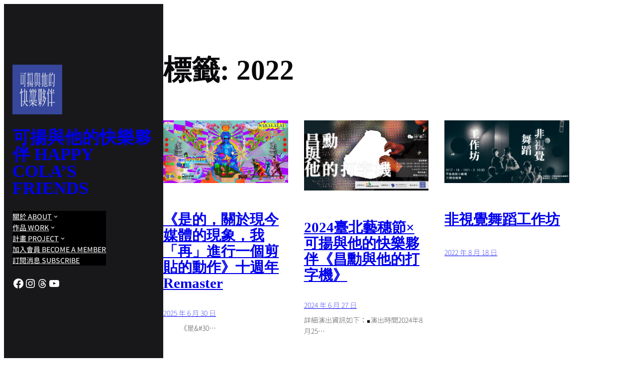

--- FILE ---
content_type: text/html; charset=UTF-8
request_url: https://www.happycolasfriends.com/tag/2022/
body_size: 21132
content:
<!DOCTYPE html>
<html lang="zh-TW">
<head>
<meta charset="UTF-8" />
<meta name="viewport" content="width=device-width, initial-scale=1" />
<meta name='robots' content='index, follow, max-image-preview:large, max-snippet:-1, max-video-preview:-1' />
<style>img:is([sizes="auto" i], [sizes^="auto," i]) { contain-intrinsic-size: 3000px 1500px }</style>
<!-- This site is optimized with the Yoast SEO plugin v26.7 - https://yoast.com/wordpress/plugins/seo/ -->
<link rel="canonical" href="https://www.happycolasfriends.com/tag/2022/" />
<meta property="og:locale" content="zh_TW" />
<meta property="og:type" content="article" />
<meta property="og:title" content="2022 彙整 - 可揚與他的快樂夥伴 Happy Cola&#039;s Friends" />
<meta property="og:url" content="https://www.happycolasfriends.com/tag/2022/" />
<meta property="og:site_name" content="可揚與他的快樂夥伴 Happy Cola&#039;s Friends" />
<meta property="og:image" content="https://www.happycolasfriends.com/wp-content/uploads/2020/06/home.jpg" />
<meta property="og:image:width" content="2400" />
<meta property="og:image:height" content="1366" />
<meta property="og:image:type" content="image/jpeg" />
<meta name="twitter:card" content="summary_large_image" />
<script type="application/ld+json" class="yoast-schema-graph">{"@context":"https://schema.org","@graph":[{"@type":"CollectionPage","@id":"https://www.happycolasfriends.com/tag/2022/","url":"https://www.happycolasfriends.com/tag/2022/","name":"2022 彙整 - 可揚與他的快樂夥伴 Happy Cola's Friends","isPartOf":{"@id":"https://www.happycolasfriends.com/#website"},"breadcrumb":{"@id":"https://www.happycolasfriends.com/tag/2022/#breadcrumb"},"inLanguage":"zh-TW"},{"@type":"BreadcrumbList","@id":"https://www.happycolasfriends.com/tag/2022/#breadcrumb","itemListElement":[{"@type":"ListItem","position":1,"name":"首頁","item":"https://www.happycolasfriends.com/"},{"@type":"ListItem","position":2,"name":"2022"}]},{"@type":"WebSite","@id":"https://www.happycolasfriends.com/#website","url":"https://www.happycolasfriends.com/","name":"可揚與他的快樂夥伴 Happy Cola's Friends","description":"","publisher":{"@id":"https://www.happycolasfriends.com/#organization"},"potentialAction":[{"@type":"SearchAction","target":{"@type":"EntryPoint","urlTemplate":"https://www.happycolasfriends.com/?s={search_term_string}"},"query-input":{"@type":"PropertyValueSpecification","valueRequired":true,"valueName":"search_term_string"}}],"inLanguage":"zh-TW"},{"@type":"Organization","@id":"https://www.happycolasfriends.com/#organization","name":"可揚與他的快樂夥伴 Happy Cola's Friends","url":"https://www.happycolasfriends.com/","logo":{"@type":"ImageObject","inLanguage":"zh-TW","@id":"https://www.happycolasfriends.com/#/schema/logo/image/","url":"","contentUrl":"","caption":"可揚與他的快樂夥伴 Happy Cola's Friends"},"image":{"@id":"https://www.happycolasfriends.com/#/schema/logo/image/"},"sameAs":["https://www.facebook.com/happycolasfriends/","https://instagram.com/happycolasfriends","https://www.youtube.com/playlist?list=PLWccFFr_ZOHurcTzZLSNAun9v-VskNesU"]}]}</script>
<!-- / Yoast SEO plugin. -->
<title>2022 彙整 - 可揚與他的快樂夥伴 Happy Cola&#039;s Friends</title>
<link rel="alternate" type="application/rss+xml" title="訂閱《可揚與他的快樂夥伴 Happy Cola&#039;s Friends》&raquo; 資訊提供" href="https://www.happycolasfriends.com/feed/" />
<link rel="alternate" type="application/rss+xml" title="訂閱《可揚與他的快樂夥伴 Happy Cola&#039;s Friends》&raquo; 留言的資訊提供" href="https://www.happycolasfriends.com/comments/feed/" />
<link rel="alternate" type="application/rss+xml" title="訂閱《可揚與他的快樂夥伴 Happy Cola&#039;s Friends》&raquo; 標籤〈2022〉的資訊提供" href="https://www.happycolasfriends.com/tag/2022/feed/" />
<style>
.lazyload,
.lazyloading {
max-width: 100%;
}
</style>
<script>
window._wpemojiSettings = {"baseUrl":"https:\/\/s.w.org\/images\/core\/emoji\/16.0.1\/72x72\/","ext":".png","svgUrl":"https:\/\/s.w.org\/images\/core\/emoji\/16.0.1\/svg\/","svgExt":".svg","source":{"concatemoji":"https:\/\/www.happycolasfriends.com\/wp-includes\/js\/wp-emoji-release.min.js?ver=6.8.3"}};
/*! This file is auto-generated */
!function(s,n){var o,i,e;function c(e){try{var t={supportTests:e,timestamp:(new Date).valueOf()};sessionStorage.setItem(o,JSON.stringify(t))}catch(e){}}function p(e,t,n){e.clearRect(0,0,e.canvas.width,e.canvas.height),e.fillText(t,0,0);var t=new Uint32Array(e.getImageData(0,0,e.canvas.width,e.canvas.height).data),a=(e.clearRect(0,0,e.canvas.width,e.canvas.height),e.fillText(n,0,0),new Uint32Array(e.getImageData(0,0,e.canvas.width,e.canvas.height).data));return t.every(function(e,t){return e===a[t]})}function u(e,t){e.clearRect(0,0,e.canvas.width,e.canvas.height),e.fillText(t,0,0);for(var n=e.getImageData(16,16,1,1),a=0;a<n.data.length;a++)if(0!==n.data[a])return!1;return!0}function f(e,t,n,a){switch(t){case"flag":return n(e,"\ud83c\udff3\ufe0f\u200d\u26a7\ufe0f","\ud83c\udff3\ufe0f\u200b\u26a7\ufe0f")?!1:!n(e,"\ud83c\udde8\ud83c\uddf6","\ud83c\udde8\u200b\ud83c\uddf6")&&!n(e,"\ud83c\udff4\udb40\udc67\udb40\udc62\udb40\udc65\udb40\udc6e\udb40\udc67\udb40\udc7f","\ud83c\udff4\u200b\udb40\udc67\u200b\udb40\udc62\u200b\udb40\udc65\u200b\udb40\udc6e\u200b\udb40\udc67\u200b\udb40\udc7f");case"emoji":return!a(e,"\ud83e\udedf")}return!1}function g(e,t,n,a){var r="undefined"!=typeof WorkerGlobalScope&&self instanceof WorkerGlobalScope?new OffscreenCanvas(300,150):s.createElement("canvas"),o=r.getContext("2d",{willReadFrequently:!0}),i=(o.textBaseline="top",o.font="600 32px Arial",{});return e.forEach(function(e){i[e]=t(o,e,n,a)}),i}function t(e){var t=s.createElement("script");t.src=e,t.defer=!0,s.head.appendChild(t)}"undefined"!=typeof Promise&&(o="wpEmojiSettingsSupports",i=["flag","emoji"],n.supports={everything:!0,everythingExceptFlag:!0},e=new Promise(function(e){s.addEventListener("DOMContentLoaded",e,{once:!0})}),new Promise(function(t){var n=function(){try{var e=JSON.parse(sessionStorage.getItem(o));if("object"==typeof e&&"number"==typeof e.timestamp&&(new Date).valueOf()<e.timestamp+604800&&"object"==typeof e.supportTests)return e.supportTests}catch(e){}return null}();if(!n){if("undefined"!=typeof Worker&&"undefined"!=typeof OffscreenCanvas&&"undefined"!=typeof URL&&URL.createObjectURL&&"undefined"!=typeof Blob)try{var e="postMessage("+g.toString()+"("+[JSON.stringify(i),f.toString(),p.toString(),u.toString()].join(",")+"));",a=new Blob([e],{type:"text/javascript"}),r=new Worker(URL.createObjectURL(a),{name:"wpTestEmojiSupports"});return void(r.onmessage=function(e){c(n=e.data),r.terminate(),t(n)})}catch(e){}c(n=g(i,f,p,u))}t(n)}).then(function(e){for(var t in e)n.supports[t]=e[t],n.supports.everything=n.supports.everything&&n.supports[t],"flag"!==t&&(n.supports.everythingExceptFlag=n.supports.everythingExceptFlag&&n.supports[t]);n.supports.everythingExceptFlag=n.supports.everythingExceptFlag&&!n.supports.flag,n.DOMReady=!1,n.readyCallback=function(){n.DOMReady=!0}}).then(function(){return e}).then(function(){var e;n.supports.everything||(n.readyCallback(),(e=n.source||{}).concatemoji?t(e.concatemoji):e.wpemoji&&e.twemoji&&(t(e.twemoji),t(e.wpemoji)))}))}((window,document),window._wpemojiSettings);
</script>
<style id='wp-block-site-logo-inline-css'>
.wp-block-site-logo{box-sizing:border-box;line-height:0}.wp-block-site-logo a{display:inline-block;line-height:0}.wp-block-site-logo.is-default-size img{height:auto;width:120px}.wp-block-site-logo img{height:auto;max-width:100%}.wp-block-site-logo a,.wp-block-site-logo img{border-radius:inherit}.wp-block-site-logo.aligncenter{margin-left:auto;margin-right:auto;text-align:center}:root :where(.wp-block-site-logo.is-style-rounded){border-radius:9999px}
</style>
<style id='plover-core-site-logo-block-style-inline-css'>
.wp-block-site-logo{overflow:hidden}.wp-block-site-logo a,.wp-block-site-logo img{border-radius:initial}
</style>
<style id='wp-block-site-title-inline-css'>
.wp-block-site-title{box-sizing:border-box}.wp-block-site-title :where(a){color:inherit;font-family:inherit;font-size:inherit;font-style:inherit;font-weight:inherit;letter-spacing:inherit;line-height:inherit;text-decoration:inherit}
</style>
<style id='wp-block-navigation-link-inline-css'>
.wp-block-navigation .wp-block-navigation-item__label{overflow-wrap:break-word}.wp-block-navigation .wp-block-navigation-item__description{display:none}.link-ui-tools{border-top:1px solid #f0f0f0;padding:8px}.link-ui-block-inserter{padding-top:8px}.link-ui-block-inserter__back{margin-left:8px;text-transform:uppercase}
</style>
<!-- <link rel='stylesheet' id='wp-block-navigation-css' href='https://www.happycolasfriends.com/wp-includes/blocks/navigation/style.min.css?ver=6.8.3' media='all' /> -->
<link rel="stylesheet" type="text/css" href="//www.happycolasfriends.com/wp-content/cache/wpfc-minified/97rsygrj/hj0rd.css" media="all"/>
<style id='plover-plover-theme-core/navigation-css-inline-css'>
.wp-block-navigation:where(:not([class*=has-text-decoration])) a{text-decoration:none}.wp-block-navigation:where(:not([class*=has-text-decoration])) a:hover{text-decoration:var(--wp--custom--elements--link--hover--text-decoration, none)}.wp-block-navigation .current-menu-item>.wp-block-navigation-item__content,.wp-block-navigation .wp-block-navigation-item__content:hover,.wp-block-navigation .wp-block-navigation-item__content:focus{color:var(--wp--custom--navigation--hover--color--text, var(--wp--custom--color--primary, currentColor))}.wp-block-navigation .wp-block-navigation-item{background:inherit !important;border-radius:inherit;justify-content:center}.wp-block-navigation .wp-block-navigation-item:not(.has-background){background:rgba(0,0,0,0)}.wp-block-navigation:not(.has-background) .wp-block-navigation__submenu-container{color:var(--wp--custom--navigation--submenu--color--text, inherit);background-color:var(--wp--custom--navigation--submenu--color--background, var(--wp--custom--color--body));border-color:var(--wp--custom--navigation--submenu--border-color, var(--wp--custom--border--color, currentColor));border-width:var(--wp--custom--navigation--submenu--border-width, var(--wp--custom--border--width, 1px));border-style:var(--wp--custom--navigation--submenu--border-style, var(--wp--custom--border--style, 1px));border-radius:var(--wp--custom--navigation--submenu--border-radius, var(--wp--custom--border-radius--rounded))}@media(min-width: 600px){.wp-block-navigation__responsive-container-open:not(.always-shown){display:flex}}@media(min-width: 782px){.wp-block-navigation__responsive-container-open:not(.always-shown){display:none}}@media(min-width: 600px){.wp-block-navigation__responsive-container:not(.hidden-by-default):not(.is-menu-open){display:none}}@media(min-width: 782px){.wp-block-navigation__responsive-container:not(.hidden-by-default):not(.is-menu-open){display:block}}
</style>
<!-- <link rel='stylesheet' id='wp-block-social-links-css' href='https://www.happycolasfriends.com/wp-includes/blocks/social-links/style.min.css?ver=6.8.3' media='all' /> -->
<link rel="stylesheet" type="text/css" href="//www.happycolasfriends.com/wp-content/cache/wpfc-minified/fqd3v9ks/hj0rd.css" media="all"/>
<style id='wp-block-paragraph-inline-css'>
.is-small-text{font-size:.875em}.is-regular-text{font-size:1em}.is-large-text{font-size:2.25em}.is-larger-text{font-size:3em}.has-drop-cap:not(:focus):first-letter{float:left;font-size:8.4em;font-style:normal;font-weight:100;line-height:.68;margin:.05em .1em 0 0;text-transform:uppercase}body.rtl .has-drop-cap:not(:focus):first-letter{float:none;margin-left:.1em}p.has-drop-cap.has-background{overflow:hidden}:root :where(p.has-background){padding:1.25em 2.375em}:where(p.has-text-color:not(.has-link-color)) a{color:inherit}p.has-text-align-left[style*="writing-mode:vertical-lr"],p.has-text-align-right[style*="writing-mode:vertical-rl"]{rotate:180deg}
</style>
<style id='wp-block-button-inline-css'>
.wp-block-button__link{align-content:center;box-sizing:border-box;cursor:pointer;display:inline-block;height:100%;text-align:center;word-break:break-word}.wp-block-button__link.aligncenter{text-align:center}.wp-block-button__link.alignright{text-align:right}:where(.wp-block-button__link){border-radius:9999px;box-shadow:none;padding:calc(.667em + 2px) calc(1.333em + 2px);text-decoration:none}.wp-block-button[style*=text-decoration] .wp-block-button__link{text-decoration:inherit}.wp-block-buttons>.wp-block-button.has-custom-width{max-width:none}.wp-block-buttons>.wp-block-button.has-custom-width .wp-block-button__link{width:100%}.wp-block-buttons>.wp-block-button.has-custom-font-size .wp-block-button__link{font-size:inherit}.wp-block-buttons>.wp-block-button.wp-block-button__width-25{width:calc(25% - var(--wp--style--block-gap, .5em)*.75)}.wp-block-buttons>.wp-block-button.wp-block-button__width-50{width:calc(50% - var(--wp--style--block-gap, .5em)*.5)}.wp-block-buttons>.wp-block-button.wp-block-button__width-75{width:calc(75% - var(--wp--style--block-gap, .5em)*.25)}.wp-block-buttons>.wp-block-button.wp-block-button__width-100{flex-basis:100%;width:100%}.wp-block-buttons.is-vertical>.wp-block-button.wp-block-button__width-25{width:25%}.wp-block-buttons.is-vertical>.wp-block-button.wp-block-button__width-50{width:50%}.wp-block-buttons.is-vertical>.wp-block-button.wp-block-button__width-75{width:75%}.wp-block-button.is-style-squared,.wp-block-button__link.wp-block-button.is-style-squared{border-radius:0}.wp-block-button.no-border-radius,.wp-block-button__link.no-border-radius{border-radius:0!important}:root :where(.wp-block-button .wp-block-button__link.is-style-outline),:root :where(.wp-block-button.is-style-outline>.wp-block-button__link){border:2px solid;padding:.667em 1.333em}:root :where(.wp-block-button .wp-block-button__link.is-style-outline:not(.has-text-color)),:root :where(.wp-block-button.is-style-outline>.wp-block-button__link:not(.has-text-color)){color:currentColor}:root :where(.wp-block-button .wp-block-button__link.is-style-outline:not(.has-background)),:root :where(.wp-block-button.is-style-outline>.wp-block-button__link:not(.has-background)){background-color:initial;background-image:none}
</style>
<style id='wp-block-buttons-inline-css'>
.wp-block-buttons{box-sizing:border-box}.wp-block-buttons.is-vertical{flex-direction:column}.wp-block-buttons.is-vertical>.wp-block-button:last-child{margin-bottom:0}.wp-block-buttons>.wp-block-button{display:inline-block;margin:0}.wp-block-buttons.is-content-justification-left{justify-content:flex-start}.wp-block-buttons.is-content-justification-left.is-vertical{align-items:flex-start}.wp-block-buttons.is-content-justification-center{justify-content:center}.wp-block-buttons.is-content-justification-center.is-vertical{align-items:center}.wp-block-buttons.is-content-justification-right{justify-content:flex-end}.wp-block-buttons.is-content-justification-right.is-vertical{align-items:flex-end}.wp-block-buttons.is-content-justification-space-between{justify-content:space-between}.wp-block-buttons.aligncenter{text-align:center}.wp-block-buttons:not(.is-content-justification-space-between,.is-content-justification-right,.is-content-justification-left,.is-content-justification-center) .wp-block-button.aligncenter{margin-left:auto;margin-right:auto;width:100%}.wp-block-buttons[style*=text-decoration] .wp-block-button,.wp-block-buttons[style*=text-decoration] .wp-block-button__link{text-decoration:inherit}.wp-block-buttons.has-custom-font-size .wp-block-button__link{font-size:inherit}.wp-block-buttons .wp-block-button__link{width:100%}.wp-block-button.aligncenter{text-align:center}
</style>
<style id='wp-block-group-inline-css'>
.wp-block-group{box-sizing:border-box}:where(.wp-block-group.wp-block-group-is-layout-constrained){position:relative}
</style>
<!-- <link rel='stylesheet' id='wp-block-cover-css' href='https://www.happycolasfriends.com/wp-includes/blocks/cover/style.min.css?ver=6.8.3' media='all' /> -->
<link rel="stylesheet" type="text/css" href="//www.happycolasfriends.com/wp-content/cache/wpfc-minified/1e85hfmy/hj0rd.css" media="all"/>
<style id='wp-block-query-title-inline-css'>
.wp-block-query-title{box-sizing:border-box}
</style>
<style id='wp-block-tag-cloud-inline-css'>
.wp-block-tag-cloud{box-sizing:border-box}.wp-block-tag-cloud.aligncenter{justify-content:center;text-align:center}.wp-block-tag-cloud.alignfull{padding-left:1em;padding-right:1em}.wp-block-tag-cloud a{display:inline-block;margin-right:5px}.wp-block-tag-cloud span{display:inline-block;margin-left:5px;text-decoration:none}:root :where(.wp-block-tag-cloud.is-style-outline){display:flex;flex-wrap:wrap;gap:1ch}:root :where(.wp-block-tag-cloud.is-style-outline a){border:1px solid;font-size:unset!important;margin-right:0;padding:1ch 2ch;text-decoration:none!important}
</style>
<style id='plover-core-tag-cloud-block-style-inline-css'>
.wp-block-tag-cloud a{margin-right:var(--plover--style--block-gap, 5px)}.wp-block-tag-cloud a:last-of-type{margin-right:0}
</style>
<style id='wp-block-post-featured-image-inline-css'>
.wp-block-post-featured-image{margin-left:0;margin-right:0}.wp-block-post-featured-image a{display:block;height:100%}.wp-block-post-featured-image :where(img){box-sizing:border-box;height:auto;max-width:100%;vertical-align:bottom;width:100%}.wp-block-post-featured-image.alignfull img,.wp-block-post-featured-image.alignwide img{width:100%}.wp-block-post-featured-image .wp-block-post-featured-image__overlay.has-background-dim{background-color:#000;inset:0;position:absolute}.wp-block-post-featured-image{position:relative}.wp-block-post-featured-image .wp-block-post-featured-image__overlay.has-background-gradient{background-color:initial}.wp-block-post-featured-image .wp-block-post-featured-image__overlay.has-background-dim-0{opacity:0}.wp-block-post-featured-image .wp-block-post-featured-image__overlay.has-background-dim-10{opacity:.1}.wp-block-post-featured-image .wp-block-post-featured-image__overlay.has-background-dim-20{opacity:.2}.wp-block-post-featured-image .wp-block-post-featured-image__overlay.has-background-dim-30{opacity:.3}.wp-block-post-featured-image .wp-block-post-featured-image__overlay.has-background-dim-40{opacity:.4}.wp-block-post-featured-image .wp-block-post-featured-image__overlay.has-background-dim-50{opacity:.5}.wp-block-post-featured-image .wp-block-post-featured-image__overlay.has-background-dim-60{opacity:.6}.wp-block-post-featured-image .wp-block-post-featured-image__overlay.has-background-dim-70{opacity:.7}.wp-block-post-featured-image .wp-block-post-featured-image__overlay.has-background-dim-80{opacity:.8}.wp-block-post-featured-image .wp-block-post-featured-image__overlay.has-background-dim-90{opacity:.9}.wp-block-post-featured-image .wp-block-post-featured-image__overlay.has-background-dim-100{opacity:1}.wp-block-post-featured-image:where(.alignleft,.alignright){width:100%}
</style>
<style id='wp-block-spacer-inline-css'>
.wp-block-spacer{clear:both}
</style>
<style id='wp-block-post-title-inline-css'>
.wp-block-post-title{box-sizing:border-box;word-break:break-word}.wp-block-post-title :where(a){display:inline-block;font-family:inherit;font-size:inherit;font-style:inherit;font-weight:inherit;letter-spacing:inherit;line-height:inherit;text-decoration:inherit}
</style>
<style id='wp-block-post-date-inline-css'>
.wp-block-post-date{box-sizing:border-box}
</style>
<style id='wp-block-heading-inline-css'>
h1.has-background,h2.has-background,h3.has-background,h4.has-background,h5.has-background,h6.has-background{padding:1.25em 2.375em}h1.has-text-align-left[style*=writing-mode]:where([style*=vertical-lr]),h1.has-text-align-right[style*=writing-mode]:where([style*=vertical-rl]),h2.has-text-align-left[style*=writing-mode]:where([style*=vertical-lr]),h2.has-text-align-right[style*=writing-mode]:where([style*=vertical-rl]),h3.has-text-align-left[style*=writing-mode]:where([style*=vertical-lr]),h3.has-text-align-right[style*=writing-mode]:where([style*=vertical-rl]),h4.has-text-align-left[style*=writing-mode]:where([style*=vertical-lr]),h4.has-text-align-right[style*=writing-mode]:where([style*=vertical-rl]),h5.has-text-align-left[style*=writing-mode]:where([style*=vertical-lr]),h5.has-text-align-right[style*=writing-mode]:where([style*=vertical-rl]),h6.has-text-align-left[style*=writing-mode]:where([style*=vertical-lr]),h6.has-text-align-right[style*=writing-mode]:where([style*=vertical-rl]){rotate:180deg}
</style>
<style id='wp-block-post-excerpt-inline-css'>
:where(.wp-block-post-excerpt){box-sizing:border-box;margin-bottom:var(--wp--style--block-gap);margin-top:var(--wp--style--block-gap)}.wp-block-post-excerpt__excerpt{margin-bottom:0;margin-top:0}.wp-block-post-excerpt__more-text{margin-bottom:0;margin-top:var(--wp--style--block-gap)}.wp-block-post-excerpt__more-link{display:inline-block}
</style>
<style id='wp-block-post-template-inline-css'>
.wp-block-post-template{box-sizing:border-box;list-style:none;margin-bottom:0;margin-top:0;max-width:100%;padding:0}.wp-block-post-template.is-flex-container{display:flex;flex-direction:row;flex-wrap:wrap;gap:1.25em}.wp-block-post-template.is-flex-container>li{margin:0;width:100%}@media (min-width:600px){.wp-block-post-template.is-flex-container.is-flex-container.columns-2>li{width:calc(50% - .625em)}.wp-block-post-template.is-flex-container.is-flex-container.columns-3>li{width:calc(33.33333% - .83333em)}.wp-block-post-template.is-flex-container.is-flex-container.columns-4>li{width:calc(25% - .9375em)}.wp-block-post-template.is-flex-container.is-flex-container.columns-5>li{width:calc(20% - 1em)}.wp-block-post-template.is-flex-container.is-flex-container.columns-6>li{width:calc(16.66667% - 1.04167em)}}@media (max-width:600px){.wp-block-post-template-is-layout-grid.wp-block-post-template-is-layout-grid.wp-block-post-template-is-layout-grid.wp-block-post-template-is-layout-grid{grid-template-columns:1fr}}.wp-block-post-template-is-layout-constrained>li>.alignright,.wp-block-post-template-is-layout-flow>li>.alignright{float:right;margin-inline-end:0;margin-inline-start:2em}.wp-block-post-template-is-layout-constrained>li>.alignleft,.wp-block-post-template-is-layout-flow>li>.alignleft{float:left;margin-inline-end:2em;margin-inline-start:0}.wp-block-post-template-is-layout-constrained>li>.aligncenter,.wp-block-post-template-is-layout-flow>li>.aligncenter{margin-inline-end:auto;margin-inline-start:auto}
</style>
<style id='plover-plover-theme-core/post-template-css-inline-css'>
@media(min-width: 600px)and (max-width: 782px){.wp-block-post-template-is-layout-grid.wp-block-post-template-is-layout-grid.wp-block-post-template-is-layout-grid.wp-block-post-template-is-layout-grid{grid-template-columns:repeat(2, minmax(0, 1fr))}}
</style>
<style id='wp-block-query-pagination-inline-css'>
.wp-block-query-pagination.is-content-justification-space-between>.wp-block-query-pagination-next:last-of-type{margin-inline-start:auto}.wp-block-query-pagination.is-content-justification-space-between>.wp-block-query-pagination-previous:first-child{margin-inline-end:auto}.wp-block-query-pagination .wp-block-query-pagination-previous-arrow{display:inline-block;margin-right:1ch}.wp-block-query-pagination .wp-block-query-pagination-previous-arrow:not(.is-arrow-chevron){transform:scaleX(1)}.wp-block-query-pagination .wp-block-query-pagination-next-arrow{display:inline-block;margin-left:1ch}.wp-block-query-pagination .wp-block-query-pagination-next-arrow:not(.is-arrow-chevron){transform:scaleX(1)}.wp-block-query-pagination.aligncenter{justify-content:center}
</style>
<style id='wp-block-columns-inline-css'>
.wp-block-columns{align-items:normal!important;box-sizing:border-box;display:flex;flex-wrap:wrap!important}@media (min-width:782px){.wp-block-columns{flex-wrap:nowrap!important}}.wp-block-columns.are-vertically-aligned-top{align-items:flex-start}.wp-block-columns.are-vertically-aligned-center{align-items:center}.wp-block-columns.are-vertically-aligned-bottom{align-items:flex-end}@media (max-width:781px){.wp-block-columns:not(.is-not-stacked-on-mobile)>.wp-block-column{flex-basis:100%!important}}@media (min-width:782px){.wp-block-columns:not(.is-not-stacked-on-mobile)>.wp-block-column{flex-basis:0;flex-grow:1}.wp-block-columns:not(.is-not-stacked-on-mobile)>.wp-block-column[style*=flex-basis]{flex-grow:0}}.wp-block-columns.is-not-stacked-on-mobile{flex-wrap:nowrap!important}.wp-block-columns.is-not-stacked-on-mobile>.wp-block-column{flex-basis:0;flex-grow:1}.wp-block-columns.is-not-stacked-on-mobile>.wp-block-column[style*=flex-basis]{flex-grow:0}:where(.wp-block-columns){margin-bottom:1.75em}:where(.wp-block-columns.has-background){padding:1.25em 2.375em}.wp-block-column{flex-grow:1;min-width:0;overflow-wrap:break-word;word-break:break-word}.wp-block-column.is-vertically-aligned-top{align-self:flex-start}.wp-block-column.is-vertically-aligned-center{align-self:center}.wp-block-column.is-vertically-aligned-bottom{align-self:flex-end}.wp-block-column.is-vertically-aligned-stretch{align-self:stretch}.wp-block-column.is-vertically-aligned-bottom,.wp-block-column.is-vertically-aligned-center,.wp-block-column.is-vertically-aligned-top{width:100%}
</style>
<style id='plover-plover-theme-core/columns-css-inline-css'>
</style>
<style id='wp-emoji-styles-inline-css'>
img.wp-smiley, img.emoji {
display: inline !important;
border: none !important;
box-shadow: none !important;
height: 1em !important;
width: 1em !important;
margin: 0 0.07em !important;
vertical-align: -0.1em !important;
background: none !important;
padding: 0 !important;
}
</style>
<style id='wp-block-library-inline-css'>
:root{--wp-admin-theme-color:#007cba;--wp-admin-theme-color--rgb:0,124,186;--wp-admin-theme-color-darker-10:#006ba1;--wp-admin-theme-color-darker-10--rgb:0,107,161;--wp-admin-theme-color-darker-20:#005a87;--wp-admin-theme-color-darker-20--rgb:0,90,135;--wp-admin-border-width-focus:2px;--wp-block-synced-color:#7a00df;--wp-block-synced-color--rgb:122,0,223;--wp-bound-block-color:var(--wp-block-synced-color)}@media (min-resolution:192dpi){:root{--wp-admin-border-width-focus:1.5px}}.wp-element-button{cursor:pointer}:root{--wp--preset--font-size--normal:16px;--wp--preset--font-size--huge:42px}:root .has-very-light-gray-background-color{background-color:#eee}:root .has-very-dark-gray-background-color{background-color:#313131}:root .has-very-light-gray-color{color:#eee}:root .has-very-dark-gray-color{color:#313131}:root .has-vivid-green-cyan-to-vivid-cyan-blue-gradient-background{background:linear-gradient(135deg,#00d084,#0693e3)}:root .has-purple-crush-gradient-background{background:linear-gradient(135deg,#34e2e4,#4721fb 50%,#ab1dfe)}:root .has-hazy-dawn-gradient-background{background:linear-gradient(135deg,#faaca8,#dad0ec)}:root .has-subdued-olive-gradient-background{background:linear-gradient(135deg,#fafae1,#67a671)}:root .has-atomic-cream-gradient-background{background:linear-gradient(135deg,#fdd79a,#004a59)}:root .has-nightshade-gradient-background{background:linear-gradient(135deg,#330968,#31cdcf)}:root .has-midnight-gradient-background{background:linear-gradient(135deg,#020381,#2874fc)}.has-regular-font-size{font-size:1em}.has-larger-font-size{font-size:2.625em}.has-normal-font-size{font-size:var(--wp--preset--font-size--normal)}.has-huge-font-size{font-size:var(--wp--preset--font-size--huge)}.has-text-align-center{text-align:center}.has-text-align-left{text-align:left}.has-text-align-right{text-align:right}#end-resizable-editor-section{display:none}.aligncenter{clear:both}.items-justified-left{justify-content:flex-start}.items-justified-center{justify-content:center}.items-justified-right{justify-content:flex-end}.items-justified-space-between{justify-content:space-between}.screen-reader-text{border:0;clip-path:inset(50%);height:1px;margin:-1px;overflow:hidden;padding:0;position:absolute;width:1px;word-wrap:normal!important}.screen-reader-text:focus{background-color:#ddd;clip-path:none;color:#444;display:block;font-size:1em;height:auto;left:5px;line-height:normal;padding:15px 23px 14px;text-decoration:none;top:5px;width:auto;z-index:100000}html :where(.has-border-color){border-style:solid}html :where([style*=border-top-color]){border-top-style:solid}html :where([style*=border-right-color]){border-right-style:solid}html :where([style*=border-bottom-color]){border-bottom-style:solid}html :where([style*=border-left-color]){border-left-style:solid}html :where([style*=border-width]){border-style:solid}html :where([style*=border-top-width]){border-top-style:solid}html :where([style*=border-right-width]){border-right-style:solid}html :where([style*=border-bottom-width]){border-bottom-style:solid}html :where([style*=border-left-width]){border-left-style:solid}html :where(img[class*=wp-image-]){height:auto;max-width:100%}:where(figure){margin:0 0 1em}html :where(.is-position-sticky){--wp-admin--admin-bar--position-offset:var(--wp-admin--admin-bar--height,0px)}@media screen and (max-width:600px){html :where(.is-position-sticky){--wp-admin--admin-bar--position-offset:0px}}
</style>
<!-- <link rel='stylesheet' id='coblocks-extensions-css' href='https://www.happycolasfriends.com/wp-content/plugins/coblocks/dist/style-coblocks-extensions.css?ver=3.1.16' media='all' /> -->
<!-- <link rel='stylesheet' id='coblocks-animation-css' href='https://www.happycolasfriends.com/wp-content/plugins/coblocks/dist/style-coblocks-animation.css?ver=2677611078ee87eb3b1c' media='all' /> -->
<!-- <link rel='stylesheet' id='vexis-style-css' href='https://www.happycolasfriends.com/wp-content/themes/vexis/style.css?ver=1.0.3' media='all' /> -->
<!-- <link rel='stylesheet' id='convertkit-broadcasts-css' href='https://www.happycolasfriends.com/wp-content/plugins/convertkit/resources/frontend/css/broadcasts.css?ver=3.1.4' media='all' /> -->
<!-- <link rel='stylesheet' id='convertkit-button-css' href='https://www.happycolasfriends.com/wp-content/plugins/convertkit/resources/frontend/css/button.css?ver=3.1.4' media='all' /> -->
<!-- <link rel='stylesheet' id='convertkit-form-css' href='https://www.happycolasfriends.com/wp-content/plugins/convertkit/resources/frontend/css/form.css?ver=3.1.4' media='all' /> -->
<!-- <link rel='stylesheet' id='convertkit-form-builder-field-css' href='https://www.happycolasfriends.com/wp-content/plugins/convertkit/resources/frontend/css/form-builder.css?ver=3.1.4' media='all' /> -->
<!-- <link rel='stylesheet' id='convertkit-form-builder-css' href='https://www.happycolasfriends.com/wp-content/plugins/convertkit/resources/frontend/css/form-builder.css?ver=3.1.4' media='all' /> -->
<link rel="stylesheet" type="text/css" href="//www.happycolasfriends.com/wp-content/cache/wpfc-minified/qifcckph/68gk3.css" media="all"/>
<style id='global-styles-inline-css'>
:root{--wp--preset--aspect-ratio--square: 1;--wp--preset--aspect-ratio--4-3: 4/3;--wp--preset--aspect-ratio--3-4: 3/4;--wp--preset--aspect-ratio--3-2: 3/2;--wp--preset--aspect-ratio--2-3: 2/3;--wp--preset--aspect-ratio--16-9: 16/9;--wp--preset--aspect-ratio--9-16: 9/16;--wp--preset--color--black: #000000;--wp--preset--color--cyan-bluish-gray: #abb8c3;--wp--preset--color--white: #ffffff;--wp--preset--color--pale-pink: #f78da7;--wp--preset--color--vivid-red: #cf2e2e;--wp--preset--color--luminous-vivid-orange: #ff6900;--wp--preset--color--luminous-vivid-amber: #fcb900;--wp--preset--color--light-green-cyan: #7bdcb5;--wp--preset--color--vivid-green-cyan: #00d084;--wp--preset--color--pale-cyan-blue: #8ed1fc;--wp--preset--color--vivid-cyan-blue: #0693e3;--wp--preset--color--vivid-purple: #9b51e0;--wp--preset--color--primary-active: #6366f1;--wp--preset--color--primary-color: #4f46e5;--wp--preset--color--neutral-950: #09090b;--wp--preset--color--neutral-800: #27272a;--wp--preset--color--neutral-600: #61616a;--wp--preset--color--neutral-400: #ceced5;--wp--preset--color--neutral-200: #f4f4f5;--wp--preset--color--neutral-0: #ffffff;--wp--preset--color--transparent: transparent;--wp--preset--color--current: currentcolor;--wp--preset--color--inherit: inherit;--wp--preset--gradient--vivid-cyan-blue-to-vivid-purple: linear-gradient(135deg,rgba(6,147,227,1) 0%,rgb(155,81,224) 100%);--wp--preset--gradient--light-green-cyan-to-vivid-green-cyan: linear-gradient(135deg,rgb(122,220,180) 0%,rgb(0,208,130) 100%);--wp--preset--gradient--luminous-vivid-amber-to-luminous-vivid-orange: linear-gradient(135deg,rgba(252,185,0,1) 0%,rgba(255,105,0,1) 100%);--wp--preset--gradient--luminous-vivid-orange-to-vivid-red: linear-gradient(135deg,rgba(255,105,0,1) 0%,rgb(207,46,46) 100%);--wp--preset--gradient--very-light-gray-to-cyan-bluish-gray: linear-gradient(135deg,rgb(238,238,238) 0%,rgb(169,184,195) 100%);--wp--preset--gradient--cool-to-warm-spectrum: linear-gradient(135deg,rgb(74,234,220) 0%,rgb(151,120,209) 20%,rgb(207,42,186) 40%,rgb(238,44,130) 60%,rgb(251,105,98) 80%,rgb(254,248,76) 100%);--wp--preset--gradient--blush-light-purple: linear-gradient(135deg,rgb(255,206,236) 0%,rgb(152,150,240) 100%);--wp--preset--gradient--blush-bordeaux: linear-gradient(135deg,rgb(254,205,165) 0%,rgb(254,45,45) 50%,rgb(107,0,62) 100%);--wp--preset--gradient--luminous-dusk: linear-gradient(135deg,rgb(255,203,112) 0%,rgb(199,81,192) 50%,rgb(65,88,208) 100%);--wp--preset--gradient--pale-ocean: linear-gradient(135deg,rgb(255,245,203) 0%,rgb(182,227,212) 50%,rgb(51,167,181) 100%);--wp--preset--gradient--electric-grass: linear-gradient(135deg,rgb(202,248,128) 0%,rgb(113,206,126) 100%);--wp--preset--gradient--midnight: linear-gradient(135deg,rgb(2,3,129) 0%,rgb(40,116,252) 100%);--wp--preset--gradient--primary: linear-gradient(135deg, #6366f1 0%, #1eb8dd 100%);--wp--preset--gradient--primary-invert: linear-gradient(135deg, #1eb8dd 0%, #6366f1 100%);--wp--preset--gradient--background-transparent: linear-gradient(0deg,var(--wp--custom--body--background) 50%,transparent 50%);--wp--preset--gradient--transparent-background: linear-gradient(180deg,var(--wp--custom--body--background) 50%,transparent 50%);--wp--preset--gradient--checkerboard: repeating-conic-gradient(var(--wp--preset--color--neutral-200) 0% 25%, transparent 0% 50%) 50% / 16px 16px;--wp--preset--gradient--grid: conic-gradient(from 90deg at 1px 1px,transparent 90deg,var(--wp--custom--gradient-grid--color,var(--wp--preset--color--neutral-200)) 0) -1px -1px / var(--wp--custom--gradient-grid--size,40px) var(--wp--custom--gradient-grid--size,40px);--wp--preset--font-size--small: 0.875rem;--wp--preset--font-size--medium: clamp(14px, 0.875rem + ((1vw - 3.2px) * 0.469), 20px);--wp--preset--font-size--large: clamp(1rem, 1rem + ((1vw - 0.2rem) * 0.156), 1.125rem);--wp--preset--font-size--x-large: clamp(1.125rem, 1.125rem + ((1vw - 0.2rem) * 0.156), 1.25rem);--wp--preset--font-size--inherit: inherit;--wp--preset--font-size--x-small: 0.75rem;--wp--preset--font-size--base: 1rem;--wp--preset--font-size--2-x-large: clamp(1.25rem, 1.25rem + ((1vw - 0.2rem) * 0.313), 1.5rem);--wp--preset--font-size--3-x-large: clamp(1.5rem, 1.5rem + ((1vw - 0.2rem) * 0.469), 1.875rem);--wp--preset--font-size--4-x-large: clamp(1.875rem, 1.875rem + ((1vw - 0.2rem) * 0.469), 2.25rem);--wp--preset--font-size--5-x-large: clamp(2.25rem, 2.25rem + ((1vw - 0.2rem) * 0.938), 3rem);--wp--preset--font-size--6-x-large: clamp(3rem, 3rem + ((1vw - 0.2rem) * 0.938), 3.75rem);--wp--preset--font-size--7-x-large: clamp(3.75rem, 3.75rem + ((1vw - 0.2rem) * 0.938), 4.5rem);--wp--preset--font-size--8-x-large: clamp(4.5rem, 4.5rem + ((1vw - 0.2rem) * 1.875), 6rem);--wp--preset--font-size--9-x-large: clamp(6rem, 6rem + ((1vw - 0.2rem) * 2.5), 8rem);--wp--preset--font-family--cardo: Cardo;--wp--preset--font-family--syne: "Syne", sans-serif;--wp--preset--font-family--fira-code: "Fira Code", monospace;--wp--preset--font-family--system-sans-serif: -apple-system, BlinkMacSystemFont, avenir next, avenir, segoe ui, helvetica neue, helvetica, Cantarell, Ubuntu, roboto, noto, arial, sans-serif;--wp--preset--font-family--system-serif: Iowan Old Style, Apple Garamond, Baskerville, Times New Roman, Droid Serif, Times, Source Serif Pro, serif, Apple Color Emoji, Segoe UI Emoji, Segoe UI Symbol;--wp--preset--font-family--noto-sans: "Noto Sans", sans-serif;--wp--preset--font-family--noto-sans-tc: "Noto Sans TC", sans-serif;--wp--preset--font-family--noto-serif-tc: "Noto Serif TC", serif;--wp--preset--font-family--noto-serif: "Noto Serif", serif;--wp--preset--spacing--20: 0.44rem;--wp--preset--spacing--30: 0.67rem;--wp--preset--spacing--40: 1rem;--wp--preset--spacing--50: 1.5rem;--wp--preset--spacing--60: 2.25rem;--wp--preset--spacing--70: 3.38rem;--wp--preset--spacing--80: 5.06rem;--wp--preset--spacing--2-x-small: 0.5rem;--wp--preset--spacing--x-small: 1rem;--wp--preset--spacing--small: 1.5rem;--wp--preset--spacing--medium: 2rem;--wp--preset--spacing--large: 3rem;--wp--preset--spacing--x-large: 4rem;--wp--preset--spacing--2-x-large: 6rem;--wp--preset--shadow--natural: 6px 6px 9px rgba(0, 0, 0, 0.2);--wp--preset--shadow--deep: 12px 12px 50px rgba(0, 0, 0, 0.4);--wp--preset--shadow--sharp: 6px 6px 0px rgba(0, 0, 0, 0.2);--wp--preset--shadow--outlined: 6px 6px 0px -3px rgba(255, 255, 255, 1), 6px 6px rgba(0, 0, 0, 1);--wp--preset--shadow--crisp: 6px 6px 0px rgba(0, 0, 0, 1);--wp--custom--font-family--body: var(--wp--preset--font-family--syne);--wp--custom--font-family--heading: var(--wp--preset--font-family--syne);--wp--custom--font-family--mono: var(--wp--preset--font-family--fira-code);--wp--custom--color--body: var(--wp--preset--color--neutral-0);--wp--custom--color--heading: var(--wp--preset--color--neutral-950);--wp--custom--color--text: var(--wp--preset--color--neutral-800);--wp--custom--color--primary: var(--wp--preset--color--primary-color);--wp--custom--color--active: var(--wp--preset--color--primary-active);--wp--custom--font-size--body: var(--wp--preset--font-size--large);--wp--custom--font-size--h-1: var(--wp--preset--font-size--6-x-large);--wp--custom--font-size--h-2: var(--wp--preset--font-size--5-x-large);--wp--custom--font-size--h-3: var(--wp--preset--font-size--4-x-large);--wp--custom--font-size--h-4: var(--wp--preset--font-size--3-x-large);--wp--custom--font-size--h-5: var(--wp--preset--font-size--2-x-large);--wp--custom--font-size--h-6: var(--wp--preset--font-size--large);--wp--custom--border--color: var(--wp--preset--color--neutral-400);--wp--custom--border--style: solid;--wp--custom--border--width: 1px;--wp--custom--border-radius--none: 0px;--wp--custom--border-radius--small: 0.125rem;--wp--custom--border-radius--rounded: 0.25rem;--wp--custom--border-radius--medium: 0.375rem;--wp--custom--border-radius--large: 0.5rem;--wp--custom--border-radius--x-large: 0.75rem;--wp--custom--border-radius--2-x-large: 1rem;--wp--custom--border-radius--3-x-large: 1.5rem;--wp--custom--border-radius--full: 9999px;--wp--custom--font-weight--black: 900;--wp--custom--font-weight--extra-bold: 800;--wp--custom--font-weight--bold: 700;--wp--custom--font-weight--semi-bold: 600;--wp--custom--font-weight--medium: 500;--wp--custom--font-weight--regular: 400;--wp--custom--font-weight--light: 300;--wp--custom--font-weight--extra-light: 200;--wp--custom--font-weight--thin: 100;--wp--custom--transition: all ease-in 0.15s;--wp--custom--elements--link--text-underline-offset: 0.35em;--wp--custom--elements--link--text-decoration: underline solid 0.08em;--wp--custom--elements--link--hover--text-underline-offset: 0.35em;--wp--custom--elements--link--hover--text-decoration: underline solid 0.08em;--wp--custom--elements--label--typography--font-size: var(--wp--preset--font-size--small);--wp--custom--elements--checkbox--border-width: 1px;--wp--custom--elements--checkbox--background: var(--wp--preset--color--neutral-200);--wp--custom--elements--input--padding--top: 0.65rem;--wp--custom--elements--input--padding--bottom: 0.65rem;--wp--custom--elements--input--padding--left: 1rem;--wp--custom--elements--input--padding--right: 1rem;--wp--custom--elements--input--border-width: 0;--wp--custom--elements--input--background: var(--wp--preset--color--neutral-200);--wp--custom--elements--input--focus--background: var(--wp--preset--color--neutral-200);--wp--custom--elements--input--focus--border-color: var(--wp--custom--color--primary);--wp--custom--elements--button--color--background: var(--wp--preset--color--neutral-950);--wp--custom--elements--button--color--text: var(--wp--preset--color--neutral-0);--wp--custom--elements--button--hover--color--background: var(--wp--preset--color--neutral-600);--wp--custom--elements--button--hover--color--text: var(--wp--preset--color--neutral-0);--wp--custom--header--z-index: 2;--wp--custom--text-shadow--solid: 0.1em 0.1em 0 rgba(0,0,0,0.25);--wp--custom--text-shadow--vintage-newspaper: 0.05em 0.03em 0px #ffffff, 0.12em 0.1em 0px rgba(0, 0, 0, 0.5);--wp--custom--text-shadow--glowing: 0 0 0.2em rgba(245,232,54,0.7);--wp--custom--drop-shadow--small: drop-shadow(0 1px 1px rgba(0,0,0,0.05));--wp--custom--drop-shadow--base: drop-shadow(0 1px 2px rgba(0,0,0,0.1)) drop-shadow(0 1px 1px rgba(0,0,0,0.06));--wp--custom--drop-shadow--medium: drop-shadow(0 4px 3px rgba(0,0,0,0.07)) drop-shadow(0 2px 2px rgba(0,0,0,0.06));--wp--custom--drop-shadow--large: drop-shadow(0 10px 8px rgba(0,0,0,0.04)) drop-shadow(0 4px 3px rgba(0,0,0,0.1));--wp--custom--drop-shadow--x-large: drop-shadow(0 20px 13px rgba(0,0,0,0.03)) drop-shadow(0 8px 5px rgba(0,0,0,0.08));--wp--custom--drop-shadow--xx-large: drop-shadow(0 25px 25px rgba(0,0,0,0.15));--wp--custom--box-shadow--small: 0 1px 2px 0 rgba(0,0,0,0.05);--wp--custom--box-shadow--base: 0 1px 3px 0 rgba(0,0,0,0.1), 0 1px 2px -1px rgba(0,0,0,0.1);--wp--custom--box-shadow--medium: 0 4px 6px -1px rgba(0,0,0,0.1), 0 2px 4px -2px rgba(0,0,0,0.1);--wp--custom--box-shadow--large: 0 10px 15px -3px rgba(0,0,0,0.1), 0 4px 6px -4px rgba(0,0,0,0.1);--wp--custom--box-shadow--x-large: 0 20px 25px -5px rgba(0,0,0,0.1), 0 8px 10px -6px rgba(0,0,0,0.1);--wp--custom--box-shadow--xx-large: 0 25px 50px -12px rgba(0,0,0,0.25);--wp--custom--box-shadow--inner: inset 0 2px 4px 0 rgba(0,0,0,0.05);}:root { --wp--style--global--content-size: min(calc(100% - var(--wp--preset--spacing--xl,4rem)), 720px);--wp--style--global--wide-size: min(calc(100% - var(--wp--preset--spacing--xl,4rem)), 1280px); }:where(body) { margin: 0; }.wp-site-blocks { padding-top: var(--wp--style--root--padding-top); padding-bottom: var(--wp--style--root--padding-bottom); }.has-global-padding { padding-right: var(--wp--style--root--padding-right); padding-left: var(--wp--style--root--padding-left); }.has-global-padding > .alignfull { margin-right: calc(var(--wp--style--root--padding-right) * -1); margin-left: calc(var(--wp--style--root--padding-left) * -1); }.has-global-padding :where(:not(.alignfull.is-layout-flow) > .has-global-padding:not(.wp-block-block, .alignfull)) { padding-right: 0; padding-left: 0; }.has-global-padding :where(:not(.alignfull.is-layout-flow) > .has-global-padding:not(.wp-block-block, .alignfull)) > .alignfull { margin-left: 0; margin-right: 0; }.wp-site-blocks > .alignleft { float: left; margin-right: 2em; }.wp-site-blocks > .alignright { float: right; margin-left: 2em; }.wp-site-blocks > .aligncenter { justify-content: center; margin-left: auto; margin-right: auto; }:where(.wp-site-blocks) > * { margin-block-start: 0; margin-block-end: 0; }:where(.wp-site-blocks) > :first-child { margin-block-start: 0; }:where(.wp-site-blocks) > :last-child { margin-block-end: 0; }:root { --wp--style--block-gap: 0; }:root :where(.is-layout-flow) > :first-child{margin-block-start: 0;}:root :where(.is-layout-flow) > :last-child{margin-block-end: 0;}:root :where(.is-layout-flow) > *{margin-block-start: 0;margin-block-end: 0;}:root :where(.is-layout-constrained) > :first-child{margin-block-start: 0;}:root :where(.is-layout-constrained) > :last-child{margin-block-end: 0;}:root :where(.is-layout-constrained) > *{margin-block-start: 0;margin-block-end: 0;}:root :where(.is-layout-flex){gap: 0;}:root :where(.is-layout-grid){gap: 0;}.is-layout-flow > .alignleft{float: left;margin-inline-start: 0;margin-inline-end: 2em;}.is-layout-flow > .alignright{float: right;margin-inline-start: 2em;margin-inline-end: 0;}.is-layout-flow > .aligncenter{margin-left: auto !important;margin-right: auto !important;}.is-layout-constrained > .alignleft{float: left;margin-inline-start: 0;margin-inline-end: 2em;}.is-layout-constrained > .alignright{float: right;margin-inline-start: 2em;margin-inline-end: 0;}.is-layout-constrained > .aligncenter{margin-left: auto !important;margin-right: auto !important;}.is-layout-constrained > :where(:not(.alignleft):not(.alignright):not(.alignfull)){max-width: var(--wp--style--global--content-size);margin-left: auto !important;margin-right: auto !important;}.is-layout-constrained > .alignwide{max-width: var(--wp--style--global--wide-size);}body .is-layout-flex{display: flex;}.is-layout-flex{flex-wrap: wrap;align-items: center;}.is-layout-flex > :is(*, div){margin: 0;}body .is-layout-grid{display: grid;}.is-layout-grid > :is(*, div){margin: 0;}body{background-color: var(--wp--custom--color--body);color: var(--wp--custom--color--text);font-family: var(--wp--preset--font-family--noto-sans-tc);font-size: var(--wp--custom--font-size--body);font-style: normal;font-weight: 100;line-height: 1.6;--wp--style--root--padding-top: 0px;--wp--style--root--padding-right: 0px;--wp--style--root--padding-bottom: 0px;--wp--style--root--padding-left: 0px;}a:where(:not(.wp-element-button)){color: inherit;font-family: var(--wp--preset--font-family--noto-sans-tc);text-decoration: underline;}:root :where(a:where(:not(.wp-element-button)):hover){color: var(--wp--custom--color--primary);text-decoration: var(--wp--custom--elements--link--hover--text-decoration);}:root :where(a:where(:not(.wp-element-button)):focus){color: var(--wp--custom--color--primary);text-decoration: var(--wp--custom--elements--link--hover--text-decoration);}h1, h2, h3, h4, h5, h6{font-family: var(--wp--preset--font-family--noto-serif-tc);font-style: normal;font-weight: 200;line-height: 1.4;}h1{font-family: var(--wp--preset--font-family--noto-serif-tc);font-size: var(--wp--custom--font-size--h-1);font-style: normal;font-weight: 700;line-height: 1.15;}h2{font-family: var(--wp--preset--font-family--noto-serif-tc);font-size: var(--wp--custom--font-size--h-2);font-style: normal;font-weight: 700;line-height: 1.15;}h3{font-family: var(--wp--preset--font-family--noto-serif-tc);font-size: var(--wp--custom--font-size--h-3);font-style: normal;font-weight: 600;}h4{font-family: var(--wp--preset--font-family--noto-serif-tc);font-size: var(--wp--custom--font-size--h-4);font-style: normal;font-weight: 600;}h5{font-family: var(--wp--preset--font-family--noto-serif-tc);font-size: var(--wp--custom--font-size--h-5);font-style: normal;font-weight: 600;}h6{font-family: var(--wp--preset--font-family--noto-serif-tc);font-size: var(--wp--custom--font-size--h-6);font-style: normal;font-weight: 500;}:root :where(.wp-element-button, .wp-block-button__link){background-color: var(--wp--custom--elements--button--color--background, var(--wp--custom--color--primary, currentColor));border-width: 0;color: #fff;font-family: var(--wp--preset--font-family--noto-sans-tc);font-size: inherit;line-height: inherit;padding: calc(0.667em + 2px) calc(1.333em + 2px);text-decoration: none;}:root :where(.wp-element-button:hover, .wp-block-button__link:hover){background-color: var(--wp--custom--elements--button--hover--color--background, var(--wp--custom--color--active, currentColor));}:root :where(.wp-element-caption, .wp-block-audio figcaption, .wp-block-embed figcaption, .wp-block-gallery figcaption, .wp-block-image figcaption, .wp-block-table figcaption, .wp-block-video figcaption){font-family: var(--wp--preset--font-family--noto-sans-tc);}.has-black-color{color: var(--wp--preset--color--black) !important;}.has-cyan-bluish-gray-color{color: var(--wp--preset--color--cyan-bluish-gray) !important;}.has-white-color{color: var(--wp--preset--color--white) !important;}.has-pale-pink-color{color: var(--wp--preset--color--pale-pink) !important;}.has-vivid-red-color{color: var(--wp--preset--color--vivid-red) !important;}.has-luminous-vivid-orange-color{color: var(--wp--preset--color--luminous-vivid-orange) !important;}.has-luminous-vivid-amber-color{color: var(--wp--preset--color--luminous-vivid-amber) !important;}.has-light-green-cyan-color{color: var(--wp--preset--color--light-green-cyan) !important;}.has-vivid-green-cyan-color{color: var(--wp--preset--color--vivid-green-cyan) !important;}.has-pale-cyan-blue-color{color: var(--wp--preset--color--pale-cyan-blue) !important;}.has-vivid-cyan-blue-color{color: var(--wp--preset--color--vivid-cyan-blue) !important;}.has-vivid-purple-color{color: var(--wp--preset--color--vivid-purple) !important;}.has-primary-active-color{color: var(--wp--preset--color--primary-active) !important;}.has-primary-color-color{color: var(--wp--preset--color--primary-color) !important;}.has-neutral-950-color{color: var(--wp--preset--color--neutral-950) !important;}.has-neutral-800-color{color: var(--wp--preset--color--neutral-800) !important;}.has-neutral-600-color{color: var(--wp--preset--color--neutral-600) !important;}.has-neutral-400-color{color: var(--wp--preset--color--neutral-400) !important;}.has-neutral-200-color{color: var(--wp--preset--color--neutral-200) !important;}.has-neutral-0-color{color: var(--wp--preset--color--neutral-0) !important;}.has-transparent-color{color: var(--wp--preset--color--transparent) !important;}.has-current-color{color: var(--wp--preset--color--current) !important;}.has-inherit-color{color: var(--wp--preset--color--inherit) !important;}.has-black-background-color{background-color: var(--wp--preset--color--black) !important;}.has-cyan-bluish-gray-background-color{background-color: var(--wp--preset--color--cyan-bluish-gray) !important;}.has-white-background-color{background-color: var(--wp--preset--color--white) !important;}.has-pale-pink-background-color{background-color: var(--wp--preset--color--pale-pink) !important;}.has-vivid-red-background-color{background-color: var(--wp--preset--color--vivid-red) !important;}.has-luminous-vivid-orange-background-color{background-color: var(--wp--preset--color--luminous-vivid-orange) !important;}.has-luminous-vivid-amber-background-color{background-color: var(--wp--preset--color--luminous-vivid-amber) !important;}.has-light-green-cyan-background-color{background-color: var(--wp--preset--color--light-green-cyan) !important;}.has-vivid-green-cyan-background-color{background-color: var(--wp--preset--color--vivid-green-cyan) !important;}.has-pale-cyan-blue-background-color{background-color: var(--wp--preset--color--pale-cyan-blue) !important;}.has-vivid-cyan-blue-background-color{background-color: var(--wp--preset--color--vivid-cyan-blue) !important;}.has-vivid-purple-background-color{background-color: var(--wp--preset--color--vivid-purple) !important;}.has-primary-active-background-color{background-color: var(--wp--preset--color--primary-active) !important;}.has-primary-color-background-color{background-color: var(--wp--preset--color--primary-color) !important;}.has-neutral-950-background-color{background-color: var(--wp--preset--color--neutral-950) !important;}.has-neutral-800-background-color{background-color: var(--wp--preset--color--neutral-800) !important;}.has-neutral-600-background-color{background-color: var(--wp--preset--color--neutral-600) !important;}.has-neutral-400-background-color{background-color: var(--wp--preset--color--neutral-400) !important;}.has-neutral-200-background-color{background-color: var(--wp--preset--color--neutral-200) !important;}.has-neutral-0-background-color{background-color: var(--wp--preset--color--neutral-0) !important;}.has-transparent-background-color{background-color: var(--wp--preset--color--transparent) !important;}.has-current-background-color{background-color: var(--wp--preset--color--current) !important;}.has-inherit-background-color{background-color: var(--wp--preset--color--inherit) !important;}.has-black-border-color{border-color: var(--wp--preset--color--black) !important;}.has-cyan-bluish-gray-border-color{border-color: var(--wp--preset--color--cyan-bluish-gray) !important;}.has-white-border-color{border-color: var(--wp--preset--color--white) !important;}.has-pale-pink-border-color{border-color: var(--wp--preset--color--pale-pink) !important;}.has-vivid-red-border-color{border-color: var(--wp--preset--color--vivid-red) !important;}.has-luminous-vivid-orange-border-color{border-color: var(--wp--preset--color--luminous-vivid-orange) !important;}.has-luminous-vivid-amber-border-color{border-color: var(--wp--preset--color--luminous-vivid-amber) !important;}.has-light-green-cyan-border-color{border-color: var(--wp--preset--color--light-green-cyan) !important;}.has-vivid-green-cyan-border-color{border-color: var(--wp--preset--color--vivid-green-cyan) !important;}.has-pale-cyan-blue-border-color{border-color: var(--wp--preset--color--pale-cyan-blue) !important;}.has-vivid-cyan-blue-border-color{border-color: var(--wp--preset--color--vivid-cyan-blue) !important;}.has-vivid-purple-border-color{border-color: var(--wp--preset--color--vivid-purple) !important;}.has-primary-active-border-color{border-color: var(--wp--preset--color--primary-active) !important;}.has-primary-color-border-color{border-color: var(--wp--preset--color--primary-color) !important;}.has-neutral-950-border-color{border-color: var(--wp--preset--color--neutral-950) !important;}.has-neutral-800-border-color{border-color: var(--wp--preset--color--neutral-800) !important;}.has-neutral-600-border-color{border-color: var(--wp--preset--color--neutral-600) !important;}.has-neutral-400-border-color{border-color: var(--wp--preset--color--neutral-400) !important;}.has-neutral-200-border-color{border-color: var(--wp--preset--color--neutral-200) !important;}.has-neutral-0-border-color{border-color: var(--wp--preset--color--neutral-0) !important;}.has-transparent-border-color{border-color: var(--wp--preset--color--transparent) !important;}.has-current-border-color{border-color: var(--wp--preset--color--current) !important;}.has-inherit-border-color{border-color: var(--wp--preset--color--inherit) !important;}.has-vivid-cyan-blue-to-vivid-purple-gradient-background{background: var(--wp--preset--gradient--vivid-cyan-blue-to-vivid-purple) !important;}.has-light-green-cyan-to-vivid-green-cyan-gradient-background{background: var(--wp--preset--gradient--light-green-cyan-to-vivid-green-cyan) !important;}.has-luminous-vivid-amber-to-luminous-vivid-orange-gradient-background{background: var(--wp--preset--gradient--luminous-vivid-amber-to-luminous-vivid-orange) !important;}.has-luminous-vivid-orange-to-vivid-red-gradient-background{background: var(--wp--preset--gradient--luminous-vivid-orange-to-vivid-red) !important;}.has-very-light-gray-to-cyan-bluish-gray-gradient-background{background: var(--wp--preset--gradient--very-light-gray-to-cyan-bluish-gray) !important;}.has-cool-to-warm-spectrum-gradient-background{background: var(--wp--preset--gradient--cool-to-warm-spectrum) !important;}.has-blush-light-purple-gradient-background{background: var(--wp--preset--gradient--blush-light-purple) !important;}.has-blush-bordeaux-gradient-background{background: var(--wp--preset--gradient--blush-bordeaux) !important;}.has-luminous-dusk-gradient-background{background: var(--wp--preset--gradient--luminous-dusk) !important;}.has-pale-ocean-gradient-background{background: var(--wp--preset--gradient--pale-ocean) !important;}.has-electric-grass-gradient-background{background: var(--wp--preset--gradient--electric-grass) !important;}.has-midnight-gradient-background{background: var(--wp--preset--gradient--midnight) !important;}.has-primary-gradient-background{background: var(--wp--preset--gradient--primary) !important;}.has-primary-invert-gradient-background{background: var(--wp--preset--gradient--primary-invert) !important;}.has-background-transparent-gradient-background{background: var(--wp--preset--gradient--background-transparent) !important;}.has-transparent-background-gradient-background{background: var(--wp--preset--gradient--transparent-background) !important;}.has-checkerboard-gradient-background{background: var(--wp--preset--gradient--checkerboard) !important;}.has-grid-gradient-background{background: var(--wp--preset--gradient--grid) !important;}.has-small-font-size{font-size: var(--wp--preset--font-size--small) !important;}.has-medium-font-size{font-size: var(--wp--preset--font-size--medium) !important;}.has-large-font-size{font-size: var(--wp--preset--font-size--large) !important;}.has-x-large-font-size{font-size: var(--wp--preset--font-size--x-large) !important;}.has-inherit-font-size{font-size: var(--wp--preset--font-size--inherit) !important;}.has-x-small-font-size{font-size: var(--wp--preset--font-size--x-small) !important;}.has-base-font-size{font-size: var(--wp--preset--font-size--base) !important;}.has-2-x-large-font-size{font-size: var(--wp--preset--font-size--2-x-large) !important;}.has-3-x-large-font-size{font-size: var(--wp--preset--font-size--3-x-large) !important;}.has-4-x-large-font-size{font-size: var(--wp--preset--font-size--4-x-large) !important;}.has-5-x-large-font-size{font-size: var(--wp--preset--font-size--5-x-large) !important;}.has-6-x-large-font-size{font-size: var(--wp--preset--font-size--6-x-large) !important;}.has-7-x-large-font-size{font-size: var(--wp--preset--font-size--7-x-large) !important;}.has-8-x-large-font-size{font-size: var(--wp--preset--font-size--8-x-large) !important;}.has-9-x-large-font-size{font-size: var(--wp--preset--font-size--9-x-large) !important;}.has-cardo-font-family{font-family: var(--wp--preset--font-family--cardo) !important;}.has-syne-font-family{font-family: var(--wp--preset--font-family--syne) !important;}.has-fira-code-font-family{font-family: var(--wp--preset--font-family--fira-code) !important;}.has-system-sans-serif-font-family{font-family: var(--wp--preset--font-family--system-sans-serif) !important;}.has-system-serif-font-family{font-family: var(--wp--preset--font-family--system-serif) !important;}.has-noto-sans-font-family{font-family: var(--wp--preset--font-family--noto-sans) !important;}.has-noto-sans-tc-font-family{font-family: var(--wp--preset--font-family--noto-sans-tc) !important;}.has-noto-serif-tc-font-family{font-family: var(--wp--preset--font-family--noto-serif-tc) !important;}.has-noto-serif-font-family{font-family: var(--wp--preset--font-family--noto-serif) !important;}
:root :where(.wp-block-button .wp-block-button__link){padding-top: var(--wp--preset--spacing--x-small);padding-right: var(--wp--preset--spacing--small);padding-bottom: var(--wp--preset--spacing--x-small);padding-left: var(--wp--preset--spacing--small);}
:root :where(.wp-block-buttons){border-radius: var(--wp--custom--border-radius--rounded);color: var(--wp--custom--color--text);}:root :where(.wp-block-buttons-is-layout-flow) > :first-child{margin-block-start: 0;}:root :where(.wp-block-buttons-is-layout-flow) > :last-child{margin-block-end: 0;}:root :where(.wp-block-buttons-is-layout-flow) > *{margin-block-start: var(--wp--preset--spacing--x-small);margin-block-end: 0;}:root :where(.wp-block-buttons-is-layout-constrained) > :first-child{margin-block-start: 0;}:root :where(.wp-block-buttons-is-layout-constrained) > :last-child{margin-block-end: 0;}:root :where(.wp-block-buttons-is-layout-constrained) > *{margin-block-start: var(--wp--preset--spacing--x-small);margin-block-end: 0;}:root :where(.wp-block-buttons-is-layout-flex){gap: var(--wp--preset--spacing--x-small);}:root :where(.wp-block-buttons-is-layout-grid){gap: var(--wp--preset--spacing--x-small);}
:root :where(.wp-block-social-links-is-layout-flow) > :first-child{margin-block-start: 0;}:root :where(.wp-block-social-links-is-layout-flow) > :last-child{margin-block-end: 0;}:root :where(.wp-block-social-links-is-layout-flow) > *{margin-block-start: var(--wp--preset--spacing--x-small);margin-block-end: 0;}:root :where(.wp-block-social-links-is-layout-constrained) > :first-child{margin-block-start: 0;}:root :where(.wp-block-social-links-is-layout-constrained) > :last-child{margin-block-end: 0;}:root :where(.wp-block-social-links-is-layout-constrained) > *{margin-block-start: var(--wp--preset--spacing--x-small);margin-block-end: 0;}:root :where(.wp-block-social-links-is-layout-flex){gap: var(--wp--preset--spacing--x-small);}:root :where(.wp-block-social-links-is-layout-grid){gap: var(--wp--preset--spacing--x-small);}
:root :where(.wp-block-post-title a:where(:not(.wp-element-button))){text-decoration: none;}
:root :where(.wp-block-post-title a:where(:not(.wp-element-button)):hover){text-decoration: var(--wp--custom--elements--link--hover--text-decoration);}
:root :where(.wp-block-post-title a:where(:not(.wp-element-button)):focus){text-decoration: var(--wp--custom--elements--link--hover--text-decoration);}
:root :where(.wp-block-post-title a:where(:not(.wp-element-button)):active){text-decoration: none;}
:root :where(.wp-block-post-featured-image){margin-bottom: var(--wp--preset--spacing--sm);}:root :where(.wp-block-post-featured-image img, .wp-block-post-featured-image .block-editor-media-placeholder, .wp-block-post-featured-image .wp-block-post-featured-image__overlay){border-radius: var(--wp--custom--border-radius--2-x-large);}
:root :where(.wp-block-post-date a:where(:not(.wp-element-button))){text-decoration: none;}
:root :where(.wp-block-post-date a:where(:not(.wp-element-button)):hover){text-decoration: var(--wp--custom--elements--link--hover--text-decoration);}
:root :where(.wp-block-post-date a:where(:not(.wp-element-button)):focus){text-decoration: var(--wp--custom--elements--link--hover--text-decoration);}
:root :where(.wp-block-post-date a:where(:not(.wp-element-button)):active){text-decoration: none;}
:root :where(.wp-block-site-title){color: var(--wp--custom--color--heading);font-size: var(--wp--preset--font-size--x-large);font-weight: var(--wp--custom--font-weight--bold);margin-bottom: 0;}
:root :where(.wp-block-navigation){color: var(--wp--custom--color--heading);font-size: var(--wp--preset--font-size--base);}
</style>
<style id='core-block-supports-inline-css'>
.wp-elements-ed846d977eb12f445ec63a14f74043b3 a:where(:not(.wp-element-button)){color:#fafafa;}.wp-container-core-navigation-is-layout-723a84a5{gap:var(--wp--preset--spacing--2-x-small);flex-direction:column;align-items:flex-start;}.wp-container-core-social-links-is-layout-b8a74ad6{gap:0.5em var(--wp--preset--spacing--x-small);}.wp-container-core-buttons-is-layout-d7af6e26{gap:0;}.wp-container-core-group-is-layout-28aa6802{flex-wrap:nowrap;gap:var(--wp--preset--spacing--2-x-small);}.wp-container-core-group-is-layout-669eacf6{gap:var(--wp--preset--spacing--large);flex-direction:column;align-items:flex-start;}.wp-elements-c41ae7fd56fd8bb4c99d2d2ac4bbcd91 a:where(:not(.wp-element-button)){color:var(--wp--preset--color--neutral-950);}.wp-container-core-group-is-layout-0d284fa3 > *{margin-block-start:0;margin-block-end:0;}.wp-container-core-group-is-layout-0d284fa3 > * + *{margin-block-start:var(--wp--preset--spacing--medium);margin-block-end:0;}.wp-container-content-1c8aa779{flex-basis:1em;}.wp-container-content-32e3a40d{flex-basis:min(2.5rem, 3vw);}.wp-container-core-group-is-layout-d7ee3daa{gap:0.3em;justify-content:flex-start;}.wp-elements-963e48137b687940f91f0ca265969e56 a:where(:not(.wp-element-button)){color:#ff0000;}.wp-container-core-group-is-layout-97ba36a5{flex-wrap:nowrap;gap:10px;flex-direction:column;align-items:flex-start;}.wp-container-core-post-template-is-layout-fc843125{grid-template-columns:repeat(3, minmax(0, 1fr));gap:var(--wp--preset--spacing--medium);}.wp-container-core-group-is-layout-36069b00 > *{margin-block-start:0;margin-block-end:0;}.wp-container-core-group-is-layout-36069b00 > * + *{margin-block-start:var(--wp--preset--spacing--medium);margin-block-end:0;}.wp-container-core-group-is-layout-ab4a5bbb > *{margin-block-start:0;margin-block-end:0;}.wp-container-core-group-is-layout-ab4a5bbb > * + *{margin-block-start:0;margin-block-end:0;}.wp-container-core-columns-is-layout-28232c24{flex-wrap:nowrap;gap:0 0;}.wp-container-core-group-is-layout-a77db08e > *{margin-block-start:0;margin-block-end:0;}.wp-container-core-group-is-layout-a77db08e > * + *{margin-block-start:0;margin-block-end:0;}
</style>
<style id='wp-block-template-skip-link-inline-css'>
.skip-link.screen-reader-text {
border: 0;
clip-path: inset(50%);
height: 1px;
margin: -1px;
overflow: hidden;
padding: 0;
position: absolute !important;
width: 1px;
word-wrap: normal !important;
}
.skip-link.screen-reader-text:focus {
background-color: #eee;
clip-path: none;
color: #444;
display: block;
font-size: 1em;
height: auto;
left: 5px;
line-height: normal;
padding: 15px 23px 14px;
text-decoration: none;
top: 5px;
width: auto;
z-index: 100000;
}
</style>
<!-- <link rel='stylesheet' id='wpsm_counter-font-awesome-front-css' href='https://www.happycolasfriends.com/wp-content/plugins/counter-number-showcase/assets/css/font-awesome/css/font-awesome.min.css?ver=6.8.3' media='all' /> -->
<!-- <link rel='stylesheet' id='wpsm_counter_bootstrap-front-css' href='https://www.happycolasfriends.com/wp-content/plugins/counter-number-showcase/assets/css/bootstrap-front.css?ver=6.8.3' media='all' /> -->
<!-- <link rel='stylesheet' id='wpsm_counter_column-css' href='https://www.happycolasfriends.com/wp-content/plugins/counter-number-showcase/assets/css/counter-column.css?ver=6.8.3' media='all' /> -->
<!-- <link rel='stylesheet' id='wp-components-css' href='https://www.happycolasfriends.com/wp-includes/css/dist/components/style.min.css?ver=6.8.3' media='all' /> -->
<!-- <link rel='stylesheet' id='godaddy-styles-css' href='https://www.happycolasfriends.com/wp-content/plugins/coblocks/includes/Dependencies/GoDaddy/Styles/build/latest.css?ver=2.0.2' media='all' /> -->
<!-- <link rel='stylesheet' id='plover-elements-button-css' href='https://www.happycolasfriends.com/wp-content/plugins/plover-kit/core/assets/css/elements/button.css?ver=1.2.6' media='all' /> -->
<!-- <link rel='stylesheet' id='plover-theme-elements-button-css' href='https://www.happycolasfriends.com/wp-content/themes/plover/assets/css/elements/button.css?ver=1.3.7' media='all' /> -->
<!-- <link rel='stylesheet' id='plover-theme-extensions-dark-mode-css' href='https://www.happycolasfriends.com/wp-content/themes/plover/assets/css/extensions/dark-mode.css?ver=1.3.7' media='all' /> -->
<link rel="stylesheet" type="text/css" href="//www.happycolasfriends.com/wp-content/cache/wpfc-minified/egegdx4s/hjl45.css" media="all"/>
<style id='block-inline-styles-inline-css'>
figure{box-sizing:border-box;box-shadow:none !important}figure img{box-shadow:var(--plover-box-shadow, none)}*{box-sizing:border-box}html{scroll-behavior:smooth}a{transition:var(--wp--custom--transition, inherit);cursor:pointer;text-underline-offset:var(--wp--custom--elements--link--text-underline-offset, 0.35em)}a:hover,a:focus{text-underline-offset:var(--wp--custom--elements--link--hover--text-underline-offset, 0.35em)}[class*=has-text-decoration] a,[style*="text-decoration:"] a{text-decoration:inherit}li{margin:0}body .has-display-none-desktop{display:none;}body .has-position-sticky-desktop{position:sticky;}.has-position-top-desktop{top:var(--css-position-top-desktop);}.has-position-right-desktop{right:var(--css-position-right-desktop);}.has-position-bottom-desktop{bottom:var(--css-position-bottom-desktop);}.has-position-left-desktop{left:var(--css-position-left-desktop);}@media (max-width: 781px) {body .has-display-none-tablet{display:none;}body .has-position-relative-tablet{position:relative;}.has-position-top-tablet{top:var(--css-position-top-tablet);}.has-position-right-tablet{right:var(--css-position-right-tablet);}.has-position-bottom-tablet{bottom:var(--css-position-bottom-tablet);}.has-position-left-tablet{left:var(--css-position-left-tablet);}}@media (max-width: 599px) {body .has-display-none-mobile{display:none;}body .has-position-relative-mobile{position:relative;}.has-position-top-mobile{top:var(--css-position-top-mobile);}.has-position-right-mobile{right:var(--css-position-right-mobile);}.has-position-bottom-mobile{bottom:var(--css-position-bottom-mobile);}.has-position-left-mobile{left:var(--css-position-left-mobile);}}
</style>
<!-- <link rel='stylesheet' id='photonic-slider-css' href='https://www.happycolasfriends.com/wp-content/plugins/photonic/include/ext/splide/splide.min.css?ver=20260101-115140' media='all' /> -->
<!-- <link rel='stylesheet' id='photonic-lightbox-css' href='https://www.happycolasfriends.com/wp-content/plugins/photonic/include/ext/fancybox3/fancybox3.min.css?ver=20260101-115140' media='all' /> -->
<!-- <link rel='stylesheet' id='photonic-css' href='https://www.happycolasfriends.com/wp-content/plugins/photonic/include/css/front-end/core/photonic.min.css?ver=20260101-115140' media='all' /> -->
<link rel="stylesheet" type="text/css" href="//www.happycolasfriends.com/wp-content/cache/wpfc-minified/lm3p2s34/40kdy.css" media="all"/>
<style id='photonic-inline-css'>
/* Retrieved from saved CSS */
.photonic-panel { background:  rgb(17,17,17)  !important;
border-top: none;
border-right: none;
border-bottom: none;
border-left: none;
}
.photonic-random-layout .photonic-thumb { padding: 4px}
.photonic-masonry-layout .photonic-thumb, .photonic-masonry-horizontal-layout .photonic-thumb { padding: 4px}
.photonic-mosaic-layout .photonic-thumb { padding: 4px}
</style>
<!-- <link rel='stylesheet' id='__EPYT__style-css' href='https://www.happycolasfriends.com/wp-content/plugins/youtube-embed-plus/styles/ytprefs.min.css?ver=14.2.4' media='all' /> -->
<link rel="stylesheet" type="text/css" href="//www.happycolasfriends.com/wp-content/cache/wpfc-minified/k10bptxn/40kdy.css" media="all"/>
<style id='__EPYT__style-inline-css'>
.epyt-gallery-thumb {
width: 33.333%;
}
</style>
<script src='//www.happycolasfriends.com/wp-content/cache/wpfc-minified/q8gd4fev/7wvwx.js' type="text/javascript"></script>
<!-- <script src="https://www.happycolasfriends.com/wp-includes/js/jquery/jquery.min.js?ver=3.7.1" id="jquery-core-js"></script> -->
<!-- <script src="https://www.happycolasfriends.com/wp-includes/js/jquery/jquery-migrate.min.js?ver=3.4.1" id="jquery-migrate-js"></script> -->
<!-- <script src="https://www.happycolasfriends.com/wp-content/plugins/wp-letsencrypt-ssl-pro/admin/js/jsredirect.js?ver=7.7.9" id="wpen-jsredirect-js"></script> -->
<script id="__ytprefs__-js-extra">
var _EPYT_ = {"ajaxurl":"https:\/\/www.happycolasfriends.com\/wp-admin\/admin-ajax.php","security":"313c7108ba","gallery_scrolloffset":"20","eppathtoscripts":"https:\/\/www.happycolasfriends.com\/wp-content\/plugins\/youtube-embed-plus\/scripts\/","eppath":"https:\/\/www.happycolasfriends.com\/wp-content\/plugins\/youtube-embed-plus\/","epresponsiveselector":"[\"iframe.__youtube_prefs__\",\"iframe[src*='youtube.com']\",\"iframe[src*='youtube-nocookie.com']\",\"iframe[data-ep-src*='youtube.com']\",\"iframe[data-ep-src*='youtube-nocookie.com']\",\"iframe[data-ep-gallerysrc*='youtube.com']\"]","epdovol":"1","version":"14.2.4","evselector":"iframe.__youtube_prefs__[src], iframe[src*=\"youtube.com\/embed\/\"], iframe[src*=\"youtube-nocookie.com\/embed\/\"]","ajax_compat":"","maxres_facade":"eager","ytapi_load":"light","pause_others":"","stopMobileBuffer":"1","facade_mode":"","not_live_on_channel":""};
</script>
<script src='//www.happycolasfriends.com/wp-content/cache/wpfc-minified/q8jtsxnt/40kdz.js' type="text/javascript"></script>
<!-- <script src="https://www.happycolasfriends.com/wp-content/plugins/youtube-embed-plus/scripts/ytprefs.min.js?ver=14.2.4" id="__ytprefs__-js"></script> -->
<link rel="https://api.w.org/" href="https://www.happycolasfriends.com/wp-json/" /><link rel="alternate" title="JSON" type="application/json" href="https://www.happycolasfriends.com/wp-json/wp/v2/tags/24" /><link rel="EditURI" type="application/rsd+xml" title="RSD" href="https://www.happycolasfriends.com/xmlrpc.php?rsd" />
<meta name="generator" content="WordPress 6.8.3" />
<!-- Global site tag (gtag.js) - Google Analytics -->
<script async src="https://www.googletagmanager.com/gtag/js?id=UA-140882773-3"></script>
<script>
window.dataLayer = window.dataLayer || [];
function gtag(){dataLayer.push(arguments);}
gtag('js', new Date());
gtag('config', 'UA-140882773-3');
</script>		<script>
document.documentElement.className = document.documentElement.className.replace('no-js', 'js');
</script>
<style>
.no-js img.lazyload {
display: none;
}
figure.wp-block-image img.lazyloading {
min-width: 150px;
}
.lazyload,
.lazyloading {
--smush-placeholder-width: 100px;
--smush-placeholder-aspect-ratio: 1/1;
width: var(--smush-image-width, var(--smush-placeholder-width)) !important;
aspect-ratio: var(--smush-image-aspect-ratio, var(--smush-placeholder-aspect-ratio)) !important;
}
.lazyload, .lazyloading {
opacity: 0;
}
.lazyloaded {
opacity: 1;
transition: opacity 400ms;
transition-delay: 0ms;
}
</style>
<script type="importmap" id="wp-importmap">
{"imports":{"@wordpress\/interactivity":"https:\/\/www.happycolasfriends.com\/wp-includes\/js\/dist\/script-modules\/interactivity\/index.min.js?ver=55aebb6e0a16726baffb"}}
</script>
<script type="module" src="https://www.happycolasfriends.com/wp-includes/js/dist/script-modules/block-library/navigation/view.min.js?ver=61572d447d60c0aa5240" id="@wordpress/block-library/navigation/view-js-module"></script>
<link rel="modulepreload" href="https://www.happycolasfriends.com/wp-includes/js/dist/script-modules/interactivity/index.min.js?ver=55aebb6e0a16726baffb" id="@wordpress/interactivity-js-modulepreload"><style class='wp-fonts-local'>
@font-face{font-family:Cardo;font-style:normal;font-weight:400;font-display:fallback;src:url('https://www.happycolasfriends.com/wp-content/themes/plover/assets/fonts/cardo/cardo_normal_400.woff2') format('woff2');}
@font-face{font-family:Cardo;font-style:normal;font-weight:700;font-display:fallback;src:url('https://www.happycolasfriends.com/wp-content/themes/plover/assets/fonts/cardo/cardo_normal_700.woff2') format('woff2');}
@font-face{font-family:Cardo;font-style:italic;font-weight:400;font-display:fallback;src:url('https://www.happycolasfriends.com/wp-content/themes/plover/assets/fonts/cardo/cardo_italic_400.woff2') format('woff2');}
@font-face{font-family:Syne;font-style:normal;font-weight:400;font-display:fallback;src:url('https://www.happycolasfriends.com/wp-content/themes/vexis/assets/fonts/syne/Syne-Regular.woff2') format('woff2');}
@font-face{font-family:Syne;font-style:italic;font-weight:400;font-display:fallback;src:url('https://www.happycolasfriends.com/wp-content/themes/vexis/assets/fonts/syne/SyneTactile-Regular.woff2') format('woff2');}
@font-face{font-family:Syne;font-style:normal;font-weight:500;font-display:fallback;src:url('https://www.happycolasfriends.com/wp-content/themes/vexis/assets/fonts/syne/Syne-Medium.woff2') format('woff2');}
@font-face{font-family:Syne;font-style:normal;font-weight:600;font-display:fallback;src:url('https://www.happycolasfriends.com/wp-content/themes/vexis/assets/fonts/syne/Syne-SemiBold.woff2') format('woff2');}
@font-face{font-family:Syne;font-style:normal;font-weight:700;font-display:fallback;src:url('https://www.happycolasfriends.com/wp-content/themes/vexis/assets/fonts/syne/Syne-Bold.woff2') format('woff2');}
@font-face{font-family:Syne;font-style:normal;font-weight:800;font-display:fallback;src:url('https://www.happycolasfriends.com/wp-content/themes/vexis/assets/fonts/syne/Syne-ExtraBold.woff2') format('woff2');}
@font-face{font-family:"Fira Code";font-style:normal;font-weight:300 700;font-display:swap;src:url('https://www.happycolasfriends.com/wp-content/themes/plover/assets/fonts/fira-code/fira-code.woff2') format('woff2');font-stretch:normal;}
@font-face{font-family:"Noto Sans";font-style:normal;font-weight:100;font-display:fallback;src:url('https://www.happycolasfriends.com/wp-content/uploads/fonts/o-0mIpQlx3QUlC5A4PNB6Ryti20_6n1iPHjcz6L1SoM-jCpoiyD9At9Y41P6zHtY.woff2') format('woff2');}
@font-face{font-family:"Noto Sans";font-style:normal;font-weight:200;font-display:fallback;src:url('https://www.happycolasfriends.com/wp-content/uploads/fonts/o-0mIpQlx3QUlC5A4PNB6Ryti20_6n1iPHjcz6L1SoM-jCpoiyB9A99Y41P6zHtY.woff2') format('woff2');}
@font-face{font-family:"Noto Sans";font-style:normal;font-weight:300;font-display:fallback;src:url('https://www.happycolasfriends.com/wp-content/uploads/fonts/o-0mIpQlx3QUlC5A4PNB6Ryti20_6n1iPHjcz6L1SoM-jCpoiyCjA99Y41P6zHtY.woff2') format('woff2');}
@font-face{font-family:"Noto Sans";font-style:normal;font-weight:400;font-display:fallback;src:url('https://www.happycolasfriends.com/wp-content/uploads/fonts/o-0mIpQlx3QUlC5A4PNB6Ryti20_6n1iPHjcz6L1SoM-jCpoiyD9A99Y41P6zHtY.woff2') format('woff2');}
@font-face{font-family:"Noto Sans";font-style:normal;font-weight:500;font-display:fallback;src:url('https://www.happycolasfriends.com/wp-content/uploads/fonts/o-0mIpQlx3QUlC5A4PNB6Ryti20_6n1iPHjcz6L1SoM-jCpoiyDPA99Y41P6zHtY.woff2') format('woff2');}
@font-face{font-family:"Noto Sans";font-style:normal;font-weight:600;font-display:fallback;src:url('https://www.happycolasfriends.com/wp-content/uploads/fonts/o-0mIpQlx3QUlC5A4PNB6Ryti20_6n1iPHjcz6L1SoM-jCpoiyAjBN9Y41P6zHtY.woff2') format('woff2');}
@font-face{font-family:"Noto Sans";font-style:normal;font-weight:700;font-display:fallback;src:url('https://www.happycolasfriends.com/wp-content/uploads/fonts/o-0mIpQlx3QUlC5A4PNB6Ryti20_6n1iPHjcz6L1SoM-jCpoiyAaBN9Y41P6zHtY.woff2') format('woff2');}
@font-face{font-family:"Noto Sans";font-style:normal;font-weight:800;font-display:fallback;src:url('https://www.happycolasfriends.com/wp-content/uploads/fonts/o-0mIpQlx3QUlC5A4PNB6Ryti20_6n1iPHjcz6L1SoM-jCpoiyB9BN9Y41P6zHtY.woff2') format('woff2');}
@font-face{font-family:"Noto Sans";font-style:normal;font-weight:900;font-display:fallback;src:url('https://www.happycolasfriends.com/wp-content/uploads/fonts/o-0mIpQlx3QUlC5A4PNB6Ryti20_6n1iPHjcz6L1SoM-jCpoiyBUBN9Y41P6zHtY.woff2') format('woff2');}
@font-face{font-family:"Noto Sans";font-style:italic;font-weight:100;font-display:fallback;src:url('https://www.happycolasfriends.com/wp-content/uploads/fonts/o-0kIpQlx3QUlC5A4PNr4C5OaxRsfNNlKbCePevHtVtX57DGjDU1QDcf6VLYyWtY1rI.woff2') format('woff2');}
@font-face{font-family:"Noto Sans";font-style:italic;font-weight:200;font-display:fallback;src:url('https://www.happycolasfriends.com/wp-content/uploads/fonts/o-0kIpQlx3QUlC5A4PNr4C5OaxRsfNNlKbCePevHtVtX57DGjDU1QLce6VLYyWtY1rI.woff2') format('woff2');}
@font-face{font-family:"Noto Sans";font-style:italic;font-weight:300;font-display:fallback;src:url('https://www.happycolasfriends.com/wp-content/uploads/fonts/o-0kIpQlx3QUlC5A4PNr4C5OaxRsfNNlKbCePevHtVtX57DGjDU1QGke6VLYyWtY1rI.woff2') format('woff2');}
@font-face{font-family:"Noto Sans";font-style:italic;font-weight:400;font-display:fallback;src:url('https://www.happycolasfriends.com/wp-content/uploads/fonts/o-0kIpQlx3QUlC5A4PNr4C5OaxRsfNNlKbCePevHtVtX57DGjDU1QDce6VLYyWtY1rI.woff2') format('woff2');}
@font-face{font-family:"Noto Sans";font-style:italic;font-weight:500;font-display:fallback;src:url('https://www.happycolasfriends.com/wp-content/uploads/fonts/o-0kIpQlx3QUlC5A4PNr4C5OaxRsfNNlKbCePevHtVtX57DGjDU1QAUe6VLYyWtY1rI.woff2') format('woff2');}
@font-face{font-family:"Noto Sans";font-style:italic;font-weight:600;font-display:fallback;src:url('https://www.happycolasfriends.com/wp-content/uploads/fonts/o-0kIpQlx3QUlC5A4PNr4C5OaxRsfNNlKbCePevHtVtX57DGjDU1QOkZ6VLYyWtY1rI.woff2') format('woff2');}
@font-face{font-family:"Noto Sans";font-style:italic;font-weight:700;font-display:fallback;src:url('https://www.happycolasfriends.com/wp-content/uploads/fonts/o-0kIpQlx3QUlC5A4PNr4C5OaxRsfNNlKbCePevHtVtX57DGjDU1QNAZ6VLYyWtY1rI.woff2') format('woff2');}
@font-face{font-family:"Noto Sans";font-style:italic;font-weight:800;font-display:fallback;src:url('https://www.happycolasfriends.com/wp-content/uploads/fonts/o-0kIpQlx3QUlC5A4PNr4C5OaxRsfNNlKbCePevHtVtX57DGjDU1QLcZ6VLYyWtY1rI.woff2') format('woff2');}
@font-face{font-family:"Noto Sans";font-style:italic;font-weight:900;font-display:fallback;src:url('https://www.happycolasfriends.com/wp-content/uploads/fonts/o-0kIpQlx3QUlC5A4PNr4C5OaxRsfNNlKbCePevHtVtX57DGjDU1QJ4Z6VLYyWtY1rI.woff2') format('woff2');}
@font-face{font-family:"Noto Sans TC";font-style:normal;font-weight:100;font-display:fallback;src:url('https://www.happycolasfriends.com/wp-content/uploads/fonts/nFuOG829Oofr2wohFbTp9ifNAn722rq0MXz76Cz_C9Otma3uNQ.woff2') format('woff2');}
@font-face{font-family:"Noto Sans TC";font-style:normal;font-weight:200;font-display:fallback;src:url('https://www.happycolasfriends.com/wp-content/uploads/fonts/nFuOG829Oofr2wohFbTp9ifNAn722rq0MXz7yCy_C9Otma3uNQ.woff2') format('woff2');}
@font-face{font-family:"Noto Sans TC";font-style:normal;font-weight:300;font-display:fallback;src:url('https://www.happycolasfriends.com/wp-content/uploads/fonts/nFuOG829Oofr2wohFbTp9ifNAn722rq0MXz7_6y_C9Otma3uNQ.woff2') format('woff2');}
@font-face{font-family:"Noto Sans TC";font-style:normal;font-weight:400;font-display:fallback;src:url('https://www.happycolasfriends.com/wp-content/uploads/fonts/nFuOG829Oofr2wohFbTp9ifNAn722rq0MXz76Cy_C9Otma3uNQ.woff2') format('woff2');}
@font-face{font-family:"Noto Sans TC";font-style:normal;font-weight:500;font-display:fallback;src:url('https://www.happycolasfriends.com/wp-content/uploads/fonts/nFuOG829Oofr2wohFbTp9ifNAn722rq0MXz75Ky_C9Otma3uNQ.woff2') format('woff2');}
@font-face{font-family:"Noto Sans TC";font-style:normal;font-weight:600;font-display:fallback;src:url('https://www.happycolasfriends.com/wp-content/uploads/fonts/nFuOG829Oofr2wohFbTp9ifNAn722rq0MXz7361_C9Otma3uNQ.woff2') format('woff2');}
@font-face{font-family:"Noto Sans TC";font-style:normal;font-weight:700;font-display:fallback;src:url('https://www.happycolasfriends.com/wp-content/uploads/fonts/nFuOG829Oofr2wohFbTp9ifNAn722rq0MXz70e1_C9Otma3uNQ.woff2') format('woff2');}
@font-face{font-family:"Noto Sans TC";font-style:normal;font-weight:800;font-display:fallback;src:url('https://www.happycolasfriends.com/wp-content/uploads/fonts/nFuOG829Oofr2wohFbTp9ifNAn722rq0MXz7yC1_C9Otma3uNQ.woff2') format('woff2');}
@font-face{font-family:"Noto Sans TC";font-style:normal;font-weight:900;font-display:fallback;src:url('https://www.happycolasfriends.com/wp-content/uploads/fonts/nFuOG829Oofr2wohFbTp9ifNAn722rq0MXz7wm1_C9Otma3uNQ.woff2') format('woff2');}
@font-face{font-family:"Noto Serif TC";font-style:normal;font-weight:200;font-display:fallback;src:url('https://www.happycolasfriends.com/wp-content/uploads/fonts/XLYzIZb5bJNDGYxLBibeHZ0BnHwmuanx8cUaGX_aMOpGOWYMr2OM.woff2') format('woff2');}
@font-face{font-family:"Noto Serif TC";font-style:normal;font-weight:300;font-display:fallback;src:url('https://www.happycolasfriends.com/wp-content/uploads/fonts/XLYzIZb5bJNDGYxLBibeHZ0BnHwmuanx8cUaGX8EMOpGOWYMr2OM.woff2') format('woff2');}
@font-face{font-family:"Noto Serif TC";font-style:normal;font-weight:400;font-display:fallback;src:url('https://www.happycolasfriends.com/wp-content/uploads/fonts/XLYzIZb5bJNDGYxLBibeHZ0BnHwmuanx8cUaGX9aMOpGOWYMr2OM.woff2') format('woff2');}
@font-face{font-family:"Noto Serif TC";font-style:normal;font-weight:500;font-display:fallback;src:url('https://www.happycolasfriends.com/wp-content/uploads/fonts/XLYzIZb5bJNDGYxLBibeHZ0BnHwmuanx8cUaGX9oMOpGOWYMr2OM.woff2') format('woff2');}
@font-face{font-family:"Noto Serif TC";font-style:normal;font-weight:600;font-display:fallback;src:url('https://www.happycolasfriends.com/wp-content/uploads/fonts/XLYzIZb5bJNDGYxLBibeHZ0BnHwmuanx8cUaGX-EN-pGOWYMr2OM.woff2') format('woff2');}
@font-face{font-family:"Noto Serif TC";font-style:normal;font-weight:700;font-display:fallback;src:url('https://www.happycolasfriends.com/wp-content/uploads/fonts/XLYzIZb5bJNDGYxLBibeHZ0BnHwmuanx8cUaGX-9N-pGOWYMr2OM.woff2') format('woff2');}
@font-face{font-family:"Noto Serif TC";font-style:normal;font-weight:800;font-display:fallback;src:url('https://www.happycolasfriends.com/wp-content/uploads/fonts/XLYzIZb5bJNDGYxLBibeHZ0BnHwmuanx8cUaGX_aN-pGOWYMr2OM.woff2') format('woff2');}
@font-face{font-family:"Noto Serif TC";font-style:normal;font-weight:900;font-display:fallback;src:url('https://www.happycolasfriends.com/wp-content/uploads/fonts/XLYzIZb5bJNDGYxLBibeHZ0BnHwmuanx8cUaGX_zN-pGOWYMr2OM.woff2') format('woff2');}
@font-face{font-family:"Noto Serif";font-style:normal;font-weight:100;font-display:fallback;src:url('https://www.happycolasfriends.com/wp-content/uploads/fonts/ga6iaw1J5X9T9RW6j9bNVls-hfgvz8JcMofYTa32J4wsL2JAlAhZqFGjxc0Lhq_Szw.woff2') format('woff2');}
@font-face{font-family:"Noto Serif";font-style:normal;font-weight:200;font-display:fallback;src:url('https://www.happycolasfriends.com/wp-content/uploads/fonts/ga6iaw1J5X9T9RW6j9bNVls-hfgvz8JcMofYTa32J4wsL2JAlAhZKFCjxc0Lhq_Szw.woff2') format('woff2');}
@font-face{font-family:"Noto Serif";font-style:normal;font-weight:300;font-display:fallback;src:url('https://www.happycolasfriends.com/wp-content/uploads/fonts/ga6iaw1J5X9T9RW6j9bNVls-hfgvz8JcMofYTa32J4wsL2JAlAhZ9lCjxc0Lhq_Szw.woff2') format('woff2');}
@font-face{font-family:"Noto Serif";font-style:normal;font-weight:400;font-display:fallback;src:url('https://www.happycolasfriends.com/wp-content/uploads/fonts/ga6iaw1J5X9T9RW6j9bNVls-hfgvz8JcMofYTa32J4wsL2JAlAhZqFCjxc0Lhq_Szw.woff2') format('woff2');}
@font-face{font-family:"Noto Serif";font-style:normal;font-weight:500;font-display:fallback;src:url('https://www.happycolasfriends.com/wp-content/uploads/fonts/ga6iaw1J5X9T9RW6j9bNVls-hfgvz8JcMofYTa32J4wsL2JAlAhZmlCjxc0Lhq_Szw.woff2') format('woff2');}
@font-face{font-family:"Noto Serif";font-style:normal;font-weight:600;font-display:fallback;src:url('https://www.happycolasfriends.com/wp-content/uploads/fonts/ga6iaw1J5X9T9RW6j9bNVls-hfgvz8JcMofYTa32J4wsL2JAlAhZdlejxc0Lhq_Szw.woff2') format('woff2');}
@font-face{font-family:"Noto Serif";font-style:normal;font-weight:700;font-display:fallback;src:url('https://www.happycolasfriends.com/wp-content/uploads/fonts/ga6iaw1J5X9T9RW6j9bNVls-hfgvz8JcMofYTa32J4wsL2JAlAhZT1ejxc0Lhq_Szw.woff2') format('woff2');}
@font-face{font-family:"Noto Serif";font-style:normal;font-weight:800;font-display:fallback;src:url('https://www.happycolasfriends.com/wp-content/uploads/fonts/ga6iaw1J5X9T9RW6j9bNVls-hfgvz8JcMofYTa32J4wsL2JAlAhZKFejxc0Lhq_Szw.woff2') format('woff2');}
@font-face{font-family:"Noto Serif";font-style:normal;font-weight:900;font-display:fallback;src:url('https://www.happycolasfriends.com/wp-content/uploads/fonts/ga6iaw1J5X9T9RW6j9bNVls-hfgvz8JcMofYTa32J4wsL2JAlAhZAVejxc0Lhq_Szw.woff2') format('woff2');}
@font-face{font-family:"Noto Serif";font-style:italic;font-weight:100;font-display:fallback;src:url('https://www.happycolasfriends.com/wp-content/uploads/fonts/ga6saw1J5X9T9RW6j9bNfFIMZhhWnFTyNZIQD1-_FXP0RgnaOg9MYBNLgscKpKrCzyUi.woff2') format('woff2');}
@font-face{font-family:"Noto Serif";font-style:italic;font-weight:200;font-display:fallback;src:url('https://www.happycolasfriends.com/wp-content/uploads/fonts/ga6saw1J5X9T9RW6j9bNfFIMZhhWnFTyNZIQD1-_FXP0RgnaOg9MYBPLg8cKpKrCzyUi.woff2') format('woff2');}
@font-face{font-family:"Noto Serif";font-style:italic;font-weight:300;font-display:fallback;src:url('https://www.happycolasfriends.com/wp-content/uploads/fonts/ga6saw1J5X9T9RW6j9bNfFIMZhhWnFTyNZIQD1-_FXP0RgnaOg9MYBMVg8cKpKrCzyUi.woff2') format('woff2');}
@font-face{font-family:"Noto Serif";font-style:italic;font-weight:400;font-display:fallback;src:url('https://www.happycolasfriends.com/wp-content/uploads/fonts/ga6saw1J5X9T9RW6j9bNfFIMZhhWnFTyNZIQD1-_FXP0RgnaOg9MYBNLg8cKpKrCzyUi.woff2') format('woff2');}
@font-face{font-family:"Noto Serif";font-style:italic;font-weight:500;font-display:fallback;src:url('https://www.happycolasfriends.com/wp-content/uploads/fonts/ga6saw1J5X9T9RW6j9bNfFIMZhhWnFTyNZIQD1-_FXP0RgnaOg9MYBN5g8cKpKrCzyUi.woff2') format('woff2');}
@font-face{font-family:"Noto Serif";font-style:italic;font-weight:600;font-display:fallback;src:url('https://www.happycolasfriends.com/wp-content/uploads/fonts/ga6saw1J5X9T9RW6j9bNfFIMZhhWnFTyNZIQD1-_FXP0RgnaOg9MYBOVhMcKpKrCzyUi.woff2') format('woff2');}
@font-face{font-family:"Noto Serif";font-style:italic;font-weight:700;font-display:fallback;src:url('https://www.happycolasfriends.com/wp-content/uploads/fonts/ga6saw1J5X9T9RW6j9bNfFIMZhhWnFTyNZIQD1-_FXP0RgnaOg9MYBOshMcKpKrCzyUi.woff2') format('woff2');}
@font-face{font-family:"Noto Serif";font-style:italic;font-weight:800;font-display:fallback;src:url('https://www.happycolasfriends.com/wp-content/uploads/fonts/ga6saw1J5X9T9RW6j9bNfFIMZhhWnFTyNZIQD1-_FXP0RgnaOg9MYBPLhMcKpKrCzyUi.woff2') format('woff2');}
@font-face{font-family:"Noto Serif";font-style:italic;font-weight:900;font-display:fallback;src:url('https://www.happycolasfriends.com/wp-content/uploads/fonts/ga6saw1J5X9T9RW6j9bNfFIMZhhWnFTyNZIQD1-_FXP0RgnaOg9MYBPihMcKpKrCzyUi.woff2') format('woff2');}
</style>
<link rel="icon" href="https://www.happycolasfriends.com/wp-content/uploads/2025/06/profile-photo-150x150.png" sizes="32x32" />
<link rel="icon" href="https://www.happycolasfriends.com/wp-content/uploads/2025/06/profile-photo-300x300.png" sizes="192x192" />
<link rel="apple-touch-icon" href="https://www.happycolasfriends.com/wp-content/uploads/2025/06/profile-photo-300x300.png" />
<meta name="msapplication-TileImage" content="https://www.happycolasfriends.com/wp-content/uploads/2025/06/profile-photo-300x300.png" />
</head>
<body class="archive tag tag-24 wp-custom-logo wp-embed-responsive wp-theme-plover wp-child-theme-vexis">
<div class="wp-site-blocks">
<main class="wp-block-group alignfull is-layout-flow wp-container-core-group-is-layout-a77db08e wp-block-group-is-layout-flow">
<div class="wp-block-columns is-layout-flex wp-container-core-columns-is-layout-28232c24 wp-block-columns-is-layout-flex">
<div class="wp-block-column is-layout-flow wp-block-column-is-layout-flow" style="flex-basis:320px">
<aside class="vexis-site-sidebar wp-block-template-part"><div class="wp-block-cover sidebar-cover is-style-dark has-text-color has-link-color wp-elements-ed846d977eb12f445ec63a14f74043b3 has-position-top-desktop has-position-right-desktop has-position-bottom-desktop has-position-left-desktop has-position-top-tablet has-position-right-tablet has-position-bottom-tablet has-position-left-tablet has-position-top-mobile has-position-right-mobile has-position-bottom-mobile has-position-left-mobile has-position-sticky-desktop has-position-relative-tablet has-position-relative-mobile" style="color:#fafafa;min-height:100vh;aspect-ratio:unset;--css-position-top-desktop:0px;--css-position-right-desktop:0px;--css-position-bottom-desktop:0px;--css-position-left-desktop:0px;--css-position-top-tablet:0px;--css-position-right-tablet:0px;--css-position-bottom-tablet:0px;--css-position-left-tablet:0px;--css-position-top-mobile:0px;--css-position-right-mobile:0px;--css-position-bottom-mobile:0px;--css-position-left-mobile:0px;">
<span aria-hidden="true" class="wp-block-cover__background has-background-dim-100 has-background-dim" style="background-color:#18181A"></span><div class="wp-block-cover__inner-container has-global-padding is-layout-constrained wp-block-cover-is-layout-constrained">
<div class="wp-block-group sidebar-content is-vertical is-layout-flex wp-container-core-group-is-layout-669eacf6 wp-block-group-is-layout-flex" style="min-height:0px">
<div class="wp-block-site-logo"><a href="https://www.happycolasfriends.com/" class="custom-logo-link" rel="home"><img width="100" height="100" data-src="https://www.happycolasfriends.com/wp-content/uploads/2025/06/profile-photo.png" class="custom-logo lazyload" alt="&#21487;&#25562;&#33287;&#20182;&#30340;&#24555;&#27138;&#22821;&#20276; Happy Cola&rsquo;s Friends" decoding="async" data-srcset="https://www.happycolasfriends.com/wp-content/uploads/2025/06/profile-photo.png 847w, https://www.happycolasfriends.com/wp-content/uploads/2025/06/profile-photo-300x300.png 300w, https://www.happycolasfriends.com/wp-content/uploads/2025/06/profile-photo-150x150.png 150w, https://www.happycolasfriends.com/wp-content/uploads/2025/06/profile-photo-768x768.png 768w" data-sizes="(max-width: 100px) 100vw, 100px" src="[data-uri]" style="--smush-placeholder-width: 100px; --smush-placeholder-aspect-ratio: 100/100;"></a></div>
<h1 style="font-style:normal;font-weight:700;line-height:1;text-decoration:none;text-transform:uppercase;" class="wp-block-site-title has-4-x-large-font-size"><a href="https://www.happycolasfriends.com" target="_self" rel="home">&#21487;&#25562;&#33287;&#20182;&#30340;&#24555;&#27138;&#22821;&#20276; Happy Cola&#8217;s Friends</a></h1>
<nav style="color: #dfdfdf; font-style:normal;font-weight:500;text-transform:uppercase;" class="has-text-color has-small-font-size is-responsive items-justified-left is-vertical wp-block-navigation is-content-justification-left is-layout-flex wp-container-core-navigation-is-layout-723a84a5 wp-block-navigation-is-layout-flex" aria-label="&#20027;&#21151;&#33021;&#34920;" data-wp-interactive="core/navigation" data-wp-context='{"overlayOpenedBy":{"click":false,"hover":false,"focus":false},"type":"overlay","roleAttribute":"","ariaLabel":"\u9078\u55ae"}'><button aria-haspopup="dialog" aria-label="&#38283;&#21855;&#36984;&#21934;" class="wp-block-navigation__responsive-container-open" data-wp-on-async--click="actions.openMenuOnClick" data-wp-on--keydown="actions.handleMenuKeydown"><svg width="24" height="24" xmlns="http://www.w3.org/2000/svg" viewbox="0 0 24 24" aria-hidden="true" focusable="false"><rect x="4" y="7.5" width="16" height="1.5"></rect><rect x="4" y="15" width="16" height="1.5"></rect></svg></button>
<div class="wp-block-navigation__responsive-container  has-background has-black-background-color" id="modal-1" data-wp-class--has-modal-open="state.isMenuOpen" data-wp-class--is-menu-open="state.isMenuOpen" data-wp-watch="callbacks.initMenu" data-wp-on--keydown="actions.handleMenuKeydown" data-wp-on-async--focusout="actions.handleMenuFocusout" tabindex="-1">
<div class="wp-block-navigation__responsive-close" tabindex="-1">
<div class="wp-block-navigation__responsive-dialog" data-wp-bind--aria-modal="state.ariaModal" data-wp-bind--aria-label="state.ariaLabel" data-wp-bind--role="state.roleAttribute">
<button aria-label="&#38364;&#38281;&#36984;&#21934;" class="wp-block-navigation__responsive-container-close" data-wp-on-async--click="actions.closeMenuOnClick"><svg xmlns="http://www.w3.org/2000/svg" viewbox="0 0 24 24" width="24" height="24" aria-hidden="true" focusable="false"><path d="m13.06 12 6.47-6.47-1.06-1.06L12 10.94 5.53 4.47 4.47 5.53 10.94 12l-6.47 6.47 1.06 1.06L12 13.06l6.47 6.47 1.06-1.06L13.06 12Z"></path></svg></button>
<div class="wp-block-navigation__responsive-container-content" data-wp-watch="callbacks.focusFirstElement" id="modal-1-content">
<ul style="color: #dfdfdf; font-style:normal;font-weight:500;text-transform:uppercase;" class="wp-block-navigation__container has-text-color has-small-font-size is-responsive items-justified-left is-vertical wp-block-navigation has-small-font-size">
<li data-wp-context='{ "submenuOpenedBy": { "click": false, "hover": false, "focus": false }, "type": "submenu", "modal": null }' data-wp-interactive="core/navigation" data-wp-on--focusout="actions.handleMenuFocusout" data-wp-on--keydown="actions.handleMenuKeydown" data-wp-on-async--mouseenter="actions.openMenuOnHover" data-wp-on-async--mouseleave="actions.closeMenuOnHover" data-wp-watch="callbacks.initMenu" tabindex="-1" class="wp-block-navigation-item has-small-font-size has-child open-on-hover-click  menu-item menu-item-type-post_type menu-item-object-page wp-block-navigation-submenu">
<a class="wp-block-navigation-item__content" href="https://www.happycolasfriends.com/about/" title=""><span class="wp-block-navigation-item__label">&#38364;&#26044; About</span></a><button data-wp-bind--aria-expanded="state.isMenuOpen" data-wp-on-async--click="actions.toggleMenuOnClick" aria-label="[&#38364;&#26044; About] &#30340;&#23376;&#36984;&#21934;" class="wp-block-navigation__submenu-icon wp-block-navigation-submenu__toggle"><svg xmlns="http://www.w3.org/2000/svg" width="12" height="12" viewbox="0 0 12 12" fill="none" aria-hidden="true" focusable="false"><path d="M1.50002 4L6.00002 8L10.5 4" stroke-width="1.5"></path></svg></button><ul data-wp-on-async--focus="actions.openMenuOnFocus" class="wp-block-navigation__submenu-container has-background has-black-background-color  menu-item menu-item-type-post_type menu-item-object-page wp-block-navigation-submenu">
<li class="has-small-font-size wp-block-navigation-item wp-block-navigation-link"><a class="wp-block-navigation-item__content" href="https://www.happycolasfriends.com/about/"><span class="wp-block-navigation-item__label">&#38364;&#26044; About</span></a></li>
<li class="has-small-font-size wp-block-navigation-item wp-block-navigation-link"><a class="wp-block-navigation-item__content" href="https://www.happycolasfriends.com/our-story/"><span class="wp-block-navigation-item__label">&#25105;&#20497;&#19968;&#36215;&#36208;&#36942;&#20102; Our Story</span></a></li>
</ul>
</li>
<li data-wp-context='{ "submenuOpenedBy": { "click": false, "hover": false, "focus": false }, "type": "submenu", "modal": null }' data-wp-interactive="core/navigation" data-wp-on--focusout="actions.handleMenuFocusout" data-wp-on--keydown="actions.handleMenuKeydown" data-wp-on-async--mouseenter="actions.openMenuOnHover" data-wp-on-async--mouseleave="actions.closeMenuOnHover" data-wp-watch="callbacks.initMenu" tabindex="-1" class="wp-block-navigation-item has-small-font-size has-child open-on-hover-click  menu-item menu-item-type-post_type menu-item-object-page wp-block-navigation-submenu">
<a class="wp-block-navigation-item__content" href="https://www.happycolasfriends.com/work/" title=""><span class="wp-block-navigation-item__label">&#20316;&#21697; Work</span></a><button data-wp-bind--aria-expanded="state.isMenuOpen" data-wp-on-async--click="actions.toggleMenuOnClick" aria-label="[&#20316;&#21697; Work] &#30340;&#23376;&#36984;&#21934;" class="wp-block-navigation__submenu-icon wp-block-navigation-submenu__toggle"><svg xmlns="http://www.w3.org/2000/svg" width="12" height="12" viewbox="0 0 12 12" fill="none" aria-hidden="true" focusable="false"><path d="M1.50002 4L6.00002 8L10.5 4" stroke-width="1.5"></path></svg></button><ul data-wp-on-async--focus="actions.openMenuOnFocus" class="wp-block-navigation__submenu-container has-background has-black-background-color  menu-item menu-item-type-post_type menu-item-object-page wp-block-navigation-submenu">
<li class="has-small-font-size wp-block-navigation-item wp-block-navigation-link"><a class="wp-block-navigation-item__content" href="https://www.happycolasfriends.com/work/"><span class="wp-block-navigation-item__label">&#20316;&#21697; Work</span></a></li>
<li class="has-small-font-size wp-block-navigation-item wp-block-navigation-link"><a class="wp-block-navigation-item__content" href="https://www.happycolasfriends.com/review/"><span class="wp-block-navigation-item__label">&#35413;&#35542;&amp;&#22577;&#23566; Review&amp;Press</span></a></li>
</ul>
</li>
<li data-wp-context='{ "submenuOpenedBy": { "click": false, "hover": false, "focus": false }, "type": "submenu", "modal": null }' data-wp-interactive="core/navigation" data-wp-on--focusout="actions.handleMenuFocusout" data-wp-on--keydown="actions.handleMenuKeydown" data-wp-on-async--mouseenter="actions.openMenuOnHover" data-wp-on-async--mouseleave="actions.closeMenuOnHover" data-wp-watch="callbacks.initMenu" tabindex="-1" class="wp-block-navigation-item has-small-font-size has-child open-on-hover-click  menu-item menu-item-type-post_type menu-item-object-page wp-block-navigation-submenu">
<a class="wp-block-navigation-item__content" href="https://www.happycolasfriends.com/project/" title=""><span class="wp-block-navigation-item__label">&#35336;&#30059; Project</span></a><button data-wp-bind--aria-expanded="state.isMenuOpen" data-wp-on-async--click="actions.toggleMenuOnClick" aria-label="[&#35336;&#30059; Project] &#30340;&#23376;&#36984;&#21934;" class="wp-block-navigation__submenu-icon wp-block-navigation-submenu__toggle"><svg xmlns="http://www.w3.org/2000/svg" width="12" height="12" viewbox="0 0 12 12" fill="none" aria-hidden="true" focusable="false"><path d="M1.50002 4L6.00002 8L10.5 4" stroke-width="1.5"></path></svg></button><ul data-wp-on-async--focus="actions.openMenuOnFocus" class="wp-block-navigation__submenu-container has-background has-black-background-color  menu-item menu-item-type-post_type menu-item-object-page wp-block-navigation-submenu">
<li class="has-small-font-size wp-block-navigation-item wp-block-navigation-link"><a class="wp-block-navigation-item__content" href="https://www.happycolasfriends.com/project/dance-audio-description/"><span class="wp-block-navigation-item__label">&#33310;&#36424;&#21475;&#36848;&#24433;&#20687; Dance Audio Description</span></a></li>
<li class="has-small-font-size wp-block-navigation-item wp-block-navigation-link"><a class="wp-block-navigation-item__content" href="https://www.happycolasfriends.com/project/work-inspired-workout/"><span class="wp-block-navigation-item__label">&#30334;&#24037;&#30334;&#26989;&#20581;&#24247;&#25805; Work Inspired Workout</span></a></li>
</ul>
</li>
<li class="has-small-font-size wp-block-navigation-item  menu-item menu-item-type-post_type menu-item-object-page wp-block-navigation-link"><a class="wp-block-navigation-item__content" href="https://www.happycolasfriends.com/become-a-member/" title=""><span class="wp-block-navigation-item__label">&#21152;&#20837;&#26371;&#21729; Become a Member</span></a></li>
<li class="has-small-font-size wp-block-navigation-item  menu-item menu-item-type-post_type menu-item-object-page wp-block-navigation-link"><a class="wp-block-navigation-item__content" href="https://www.happycolasfriends.com/subscribe/" title=""><span class="wp-block-navigation-item__label">&#35330;&#38321;&#28040;&#24687; Subscribe</span></a></li>
</ul>
</div>
</div>
</div>
</div></nav>
<div class="wp-block-group is-layout-flow wp-block-group-is-layout-flow">
<div class="wp-block-group is-nowrap is-layout-flex wp-container-core-group-is-layout-28aa6802 wp-block-group-is-layout-flex">
<ul class="wp-block-social-links has-normal-icon-size has-icon-color is-style-logos-only is-layout-flex wp-container-core-social-links-is-layout-b8a74ad6 wp-block-social-links-is-layout-flex" style="margin-right:4px;margin-left:0">
<li style="color: #fdfdfd; " class="wp-social-link wp-social-link-facebook  wp-block-social-link"><a href="https://www.facebook.com/happycolasfriends/" class="wp-block-social-link-anchor"><svg width="24" height="24" viewbox="0 0 24 24" version="1.1" xmlns="http://www.w3.org/2000/svg" aria-hidden="true" focusable="false"><path d="M12 2C6.5 2 2 6.5 2 12c0 5 3.7 9.1 8.4 9.9v-7H7.9V12h2.5V9.8c0-2.5 1.5-3.9 3.8-3.9 1.1 0 2.2.2 2.2.2v2.5h-1.3c-1.2 0-1.6.8-1.6 1.6V12h2.8l-.4 2.9h-2.3v7C18.3 21.1 22 17 22 12c0-5.5-4.5-10-10-10z"></path></svg><span class="wp-block-social-link-label screen-reader-text">Facebook</span></a></li>
<li style="color: #fdfdfd; " class="wp-social-link wp-social-link-instagram  wp-block-social-link"><a href="https://www.instagram.com/happycolasfriends/" class="wp-block-social-link-anchor"><svg width="24" height="24" viewbox="0 0 24 24" version="1.1" xmlns="http://www.w3.org/2000/svg" aria-hidden="true" focusable="false"><path d="M12,4.622c2.403,0,2.688,0.009,3.637,0.052c0.877,0.04,1.354,0.187,1.671,0.31c0.42,0.163,0.72,0.358,1.035,0.673 c0.315,0.315,0.51,0.615,0.673,1.035c0.123,0.317,0.27,0.794,0.31,1.671c0.043,0.949,0.052,1.234,0.052,3.637 s-0.009,2.688-0.052,3.637c-0.04,0.877-0.187,1.354-0.31,1.671c-0.163,0.42-0.358,0.72-0.673,1.035 c-0.315,0.315-0.615,0.51-1.035,0.673c-0.317,0.123-0.794,0.27-1.671,0.31c-0.949,0.043-1.233,0.052-3.637,0.052 s-2.688-0.009-3.637-0.052c-0.877-0.04-1.354-0.187-1.671-0.31c-0.42-0.163-0.72-0.358-1.035-0.673 c-0.315-0.315-0.51-0.615-0.673-1.035c-0.123-0.317-0.27-0.794-0.31-1.671C4.631,14.688,4.622,14.403,4.622,12 s0.009-2.688,0.052-3.637c0.04-0.877,0.187-1.354,0.31-1.671c0.163-0.42,0.358-0.72,0.673-1.035 c0.315-0.315,0.615-0.51,1.035-0.673c0.317-0.123,0.794-0.27,1.671-0.31C9.312,4.631,9.597,4.622,12,4.622 M12,3 C9.556,3,9.249,3.01,8.289,3.054C7.331,3.098,6.677,3.25,6.105,3.472C5.513,3.702,5.011,4.01,4.511,4.511 c-0.5,0.5-0.808,1.002-1.038,1.594C3.25,6.677,3.098,7.331,3.054,8.289C3.01,9.249,3,9.556,3,12c0,2.444,0.01,2.751,0.054,3.711 c0.044,0.958,0.196,1.612,0.418,2.185c0.23,0.592,0.538,1.094,1.038,1.594c0.5,0.5,1.002,0.808,1.594,1.038 c0.572,0.222,1.227,0.375,2.185,0.418C9.249,20.99,9.556,21,12,21s2.751-0.01,3.711-0.054c0.958-0.044,1.612-0.196,2.185-0.418 c0.592-0.23,1.094-0.538,1.594-1.038c0.5-0.5,0.808-1.002,1.038-1.594c0.222-0.572,0.375-1.227,0.418-2.185 C20.99,14.751,21,14.444,21,12s-0.01-2.751-0.054-3.711c-0.044-0.958-0.196-1.612-0.418-2.185c-0.23-0.592-0.538-1.094-1.038-1.594 c-0.5-0.5-1.002-0.808-1.594-1.038c-0.572-0.222-1.227-0.375-2.185-0.418C14.751,3.01,14.444,3,12,3L12,3z M12,7.378 c-2.552,0-4.622,2.069-4.622,4.622S9.448,16.622,12,16.622s4.622-2.069,4.622-4.622S14.552,7.378,12,7.378z M12,15 c-1.657,0-3-1.343-3-3s1.343-3,3-3s3,1.343,3,3S13.657,15,12,15z M16.804,6.116c-0.596,0-1.08,0.484-1.08,1.08 s0.484,1.08,1.08,1.08c0.596,0,1.08-0.484,1.08-1.08S17.401,6.116,16.804,6.116z"></path></svg><span class="wp-block-social-link-label screen-reader-text">Instagram</span></a></li>
<li style="color: #fdfdfd; " class="wp-social-link wp-social-link-threads  wp-block-social-link"><a href="https://www.threads.com/@happycolasfriends" class="wp-block-social-link-anchor"><svg width="24" height="24" viewbox="0 0 24 24" version="1.1" xmlns="http://www.w3.org/2000/svg" aria-hidden="true" focusable="false"><path d="M16.3 11.3c-.1 0-.2-.1-.2-.1-.1-2.6-1.5-4-3.9-4-1.4 0-2.6.6-3.3 1.7l1.3.9c.5-.8 1.4-1 2-1 .8 0 1.4.2 1.7.7.3.3.5.8.5 1.3-.7-.1-1.4-.2-2.2-.1-2.2.1-3.7 1.4-3.6 3.2 0 .9.5 1.7 1.3 2.2.7.4 1.5.6 2.4.6 1.2-.1 2.1-.5 2.7-1.3.5-.6.8-1.4.9-2.4.6.3 1 .8 1.2 1.3.4.9.4 2.4-.8 3.6-1.1 1.1-2.3 1.5-4.3 1.5-2.1 0-3.8-.7-4.8-2S5.7 14.3 5.7 12c0-2.3.5-4.1 1.5-5.4 1.1-1.3 2.7-2 4.8-2 2.2 0 3.8.7 4.9 2 .5.7.9 1.5 1.2 2.5l1.5-.4c-.3-1.2-.8-2.2-1.5-3.1-1.3-1.7-3.3-2.6-6-2.6-2.6 0-4.7.9-6 2.6C4.9 7.2 4.3 9.3 4.3 12s.6 4.8 1.9 6.4c1.4 1.7 3.4 2.6 6 2.6 2.3 0 4-.6 5.3-2 1.8-1.8 1.7-4 1.1-5.4-.4-.9-1.2-1.7-2.3-2.3zm-4 3.8c-1 .1-2-.4-2-1.3 0-.7.5-1.5 2.1-1.6h.5c.6 0 1.1.1 1.6.2-.2 2.3-1.3 2.7-2.2 2.7z"></path></svg><span class="wp-block-social-link-label screen-reader-text">Threads</span></a></li>
<li style="color: #fdfdfd; " class="wp-social-link wp-social-link-youtube  wp-block-social-link"><a href="https://www.youtube.com/@happycolasfriends" class="wp-block-social-link-anchor"><svg width="24" height="24" viewbox="0 0 24 24" version="1.1" xmlns="http://www.w3.org/2000/svg" aria-hidden="true" focusable="false"><path d="M21.8,8.001c0,0-0.195-1.378-0.795-1.985c-0.76-0.797-1.613-0.801-2.004-0.847c-2.799-0.202-6.997-0.202-6.997-0.202 h-0.009c0,0-4.198,0-6.997,0.202C4.608,5.216,3.756,5.22,2.995,6.016C2.395,6.623,2.2,8.001,2.2,8.001S2,9.62,2,11.238v1.517 c0,1.618,0.2,3.237,0.2,3.237s0.195,1.378,0.795,1.985c0.761,0.797,1.76,0.771,2.205,0.855c1.6,0.153,6.8,0.201,6.8,0.201 s4.203-0.006,7.001-0.209c0.391-0.047,1.243-0.051,2.004-0.847c0.6-0.607,0.795-1.985,0.795-1.985s0.2-1.618,0.2-3.237v-1.517 C22,9.62,21.8,8.001,21.8,8.001z M9.935,14.594l-0.001-5.62l5.404,2.82L9.935,14.594z"></path></svg><span class="wp-block-social-link-label screen-reader-text">YouTube</span></a></li>
</ul>
<p class=" has-display-none-desktop has-display-none-tablet has-display-none-mobile" style="">|</p>
<div class="wp-block-buttons is-layout-flex wp-container-core-buttons-is-layout-d7af6e26 wp-block-buttons-is-layout-flex has-display-none-desktop has-display-none-tablet has-display-none-mobile" style="">
<div class="wp-block-button wp-block-button plover-hide-on-dark"><button class="has-text-color has-current-color has-background has-transparent-background-color wp-block-button__link wp-element-button" style="color:var(--wp--preset--color--current);background-color:var(--wp--preset--color--transparent);padding-left:var(--wp--preset--spacing--2-x-small);padding-right:var(--wp--preset--spacing--2-x-small);padding-top:var(--wp--preset--spacing--2-x-small);padding-bottom:var(--wp--preset--spacing--2-x-small);--plover--style--block-gap:0;" onclick="(() =&gt; { if (window.togglePloverThemeMode) { window.togglePloverThemeMode('dark'); } })()"><svg xmlns="http://www.w3.org/2000/svg" viewbox="0 0 24 24" fill="none" stroke="currentColor" stroke-width="2" stroke-linecap="round" stroke-linejoin="round" width="18px" height="18px"><path d="M21 12.79A9 9 0 1 1 11.21 3 7 7 0 0 0 21 12.79z"></path></svg></button></div>
<div class="wp-block-button wp-block-button plover-hide-on-light"><button class="has-text-color has-current-color has-background has-transparent-background-color wp-block-button__link wp-element-button" style="color:var(--wp--preset--color--current);background-color:var(--wp--preset--color--transparent);padding-left:var(--wp--preset--spacing--2-x-small);padding-right:var(--wp--preset--spacing--2-x-small);padding-top:var(--wp--preset--spacing--2-x-small);padding-bottom:var(--wp--preset--spacing--2-x-small);--plover--style--block-gap:0;" onclick="(() =&gt; { if (window.togglePloverThemeMode) { window.togglePloverThemeMode('light'); } })()"><svg xmlns="http://www.w3.org/2000/svg" viewbox="0 0 24 24" fill="none" stroke="currentColor" stroke-width="2" stroke-linecap="round" stroke-linejoin="round" width="18px" height="18px"><circle cx="12" cy="12" r="5"></circle><line x1="12" y1="1" x2="12" y2="3"></line><line x1="12" y1="21" x2="12" y2="23"></line><line x1="4.22" y1="4.22" x2="5.64" y2="5.64"></line><line x1="18.36" y1="18.36" x2="19.78" y2="19.78"></line><line x1="1" y1="12" x2="3" y2="12"></line><line x1="21" y1="12" x2="23" y2="12"></line><line x1="4.22" y1="19.78" x2="5.64" y2="18.36"></line><line x1="18.36" y1="5.64" x2="19.78" y2="4.22"></line></svg></button></div>
</div>
</div>
</div>
</div>
</div>
</div>
</aside>
</div>
<div class="wp-block-column has-global-padding is-layout-constrained wp-block-column-is-layout-constrained">
<main
class="wp-block-group alignwide is-style-default has-neutral-950-color has-neutral-0-background-color has-text-color has-background has-link-color wp-elements-c41ae7fd56fd8bb4c99d2d2ac4bbcd91 has-global-padding is-layout-constrained wp-container-core-group-is-layout-36069b00 wp-block-group-is-layout-constrained"
style="margin-top:0;margin-bottom:0;padding-top:5rem;padding-bottom:5rem">
<div class="wp-block-group alignwide is-layout-flow wp-container-core-group-is-layout-0d284fa3 wp-block-group-is-layout-flow"
style="padding-top:var(--wp--preset--spacing--md);padding-bottom:var(--wp--preset--spacing--md)">
<h1 style="line-height:1; padding-top:var(--wp--preset--spacing--50);" class="has-text-align-left alignwide wp-block-query-title">標籤: <span>2022</span></h1>
</div>
<div class="wp-block-query alignwide is-layout-flow wp-block-query-is-layout-flow">
<div class="wp-block-group is-layout-flow wp-block-group-is-layout-flow"
style="margin-top:0;margin-bottom:0;padding-top:var(--wp--preset--spacing--50);padding-right:0;padding-bottom:var(--wp--preset--spacing--50);padding-left:0">
<ul class="columns-3 alignfull wp-block-post-template is-layout-grid wp-container-core-post-template-is-layout-fc843125 wp-block-post-template-is-layout-grid"><li class="wp-block-post post-2169 post type-post status-publish format-standard has-post-thumbnail hentry">
<figure style="aspect-ratio:16/9;" class="wp-block-post-featured-image"><a href="https://www.happycolasfriends.com/%e3%80%8a%e6%98%af%e7%9a%84%ef%bc%8c%e9%97%9c%e6%96%bc%e7%8f%be%e4%bb%8a%e5%aa%92%e9%ab%94%e7%9a%84%e7%8f%be%e8%b1%a1%ef%bc%8c%e6%88%91%e3%80%8c%e5%86%8d%e3%80%8d%e9%80%b2%e8%a1%8c%e4%b8%80%e5%80%8b/" target="_self"  ><img width="2560" height="1280" data-src="https://www.happycolasfriends.com/wp-content/uploads/2025/06/ac-banner小-scaled.jpg" class="attachment-post-thumbnail size-post-thumbnail wp-post-image lazyload" alt="《是的，關於現今媒體的現象，我「再」進行一個剪貼的動作》十週年Remaster" style="--smush-placeholder-width: 2560px; --smush-placeholder-aspect-ratio: 2560/1280;width:100%;height:100%;object-fit:cover;" decoding="async" src="[data-uri]" /></a></figure>
<div class="wp-block-group is-vertical is-nowrap is-layout-flex wp-container-core-group-is-layout-97ba36a5 wp-block-group-is-layout-flex" style="margin-top:var(--wp--preset--spacing--20);padding-top:0">
<div style="height:0px" aria-hidden="true" class="wp-block-spacer wp-container-content-1c8aa779"></div>
<h2 class="wp-block-post-title has-3-x-large-font-size wp-container-content-32e3a40d"><a href="https://www.happycolasfriends.com/%e3%80%8a%e6%98%af%e7%9a%84%ef%bc%8c%e9%97%9c%e6%96%bc%e7%8f%be%e4%bb%8a%e5%aa%92%e9%ab%94%e7%9a%84%e7%8f%be%e8%b1%a1%ef%bc%8c%e6%88%91%e3%80%8c%e5%86%8d%e3%80%8d%e9%80%b2%e8%a1%8c%e4%b8%80%e5%80%8b/" target="_self" >《是的，關於現今媒體的現象，我「再」進行一個剪貼的動作》十週年Remaster</a></h2>
<div class="wp-block-template-part">
<div class="wp-block-group has-small-font-size is-content-justification-left is-layout-flex wp-container-core-group-is-layout-d7ee3daa wp-block-group-is-layout-flex"
style="padding-top:var(--wp--preset--spacing--2-x-small);padding-bottom:var(--wp--preset--spacing--2-x-small)">
<div class="wp-block-post-date"><time datetime="2025-06-30T16:08:21+08:00"><a href="https://www.happycolasfriends.com/%e3%80%8a%e6%98%af%e7%9a%84%ef%bc%8c%e9%97%9c%e6%96%bc%e7%8f%be%e4%bb%8a%e5%aa%92%e9%ab%94%e7%9a%84%e7%8f%be%e8%b1%a1%ef%bc%8c%e6%88%91%e3%80%8c%e5%86%8d%e3%80%8d%e9%80%b2%e8%a1%8c%e4%b8%80%e5%80%8b/">2025 年 6 月 30 日</a></time></div>
</div>
</div>
<div class="wp-block-post-excerpt has-text-color has-contrast-2-color has-small-font-size wp-container-content-32e3a40d"><p class="wp-block-post-excerpt__excerpt">　 　 &#12298;&#26159;&#038;#30&#8230; </p></div>
<div style="height:0px" aria-hidden="true" class="wp-block-spacer wp-container-content-1c8aa779"></div>
</div>
</li><li class="wp-block-post post-1827 post type-post status-publish format-standard has-post-thumbnail hentry tag-81 tag-82 tag-27 tag-83 tag-26 tag-84 tag-77">
<figure style="aspect-ratio:16/9;" class="wp-block-post-featured-image"><a href="https://www.happycolasfriends.com/2024%e8%87%ba%e5%8c%97%e8%97%9d%e7%a9%97%e7%af%80x%e5%8f%af%e6%8f%9a%e8%88%87%e4%bb%96%e7%9a%84%e5%bf%ab%e6%a8%82%e5%a4%a5%e4%bc%b4%e3%80%8a%e6%98%8c%e5%8b%b3%e8%88%87%e4%bb%96%e7%9a%84%e6%89%93/" target="_self"  ><img width="1200" height="675" data-src="https://www.happycolasfriends.com/wp-content/uploads/2024/06/FB_banner.jpg" class="attachment-post-thumbnail size-post-thumbnail wp-post-image lazyload" alt="2024臺北藝穗節×可揚與他的快樂夥伴《昌勳與他的打字機》" style="--smush-placeholder-width: 1200px; --smush-placeholder-aspect-ratio: 1200/675;width:100%;height:100%;object-fit:cover;" decoding="async" src="[data-uri]" /></a></figure>
<div class="wp-block-group is-vertical is-nowrap is-layout-flex wp-container-core-group-is-layout-97ba36a5 wp-block-group-is-layout-flex" style="margin-top:var(--wp--preset--spacing--20);padding-top:0">
<div style="height:0px" aria-hidden="true" class="wp-block-spacer wp-container-content-1c8aa779"></div>
<h2 class="wp-block-post-title has-3-x-large-font-size wp-container-content-32e3a40d"><a href="https://www.happycolasfriends.com/2024%e8%87%ba%e5%8c%97%e8%97%9d%e7%a9%97%e7%af%80x%e5%8f%af%e6%8f%9a%e8%88%87%e4%bb%96%e7%9a%84%e5%bf%ab%e6%a8%82%e5%a4%a5%e4%bc%b4%e3%80%8a%e6%98%8c%e5%8b%b3%e8%88%87%e4%bb%96%e7%9a%84%e6%89%93/" target="_self" >2024臺北藝穗節×可揚與他的快樂夥伴《昌勳與他的打字機》</a></h2>
<div class="wp-block-template-part">
<div class="wp-block-group has-small-font-size is-content-justification-left is-layout-flex wp-container-core-group-is-layout-d7ee3daa wp-block-group-is-layout-flex"
style="padding-top:var(--wp--preset--spacing--2-x-small);padding-bottom:var(--wp--preset--spacing--2-x-small)">
<div class="wp-block-post-date"><time datetime="2024-06-27T22:30:57+08:00"><a href="https://www.happycolasfriends.com/2024%e8%87%ba%e5%8c%97%e8%97%9d%e7%a9%97%e7%af%80x%e5%8f%af%e6%8f%9a%e8%88%87%e4%bb%96%e7%9a%84%e5%bf%ab%e6%a8%82%e5%a4%a5%e4%bc%b4%e3%80%8a%e6%98%8c%e5%8b%b3%e8%88%87%e4%bb%96%e7%9a%84%e6%89%93/">2024 年 6 月 27 日</a></time></div>
</div>
</div>
<div class="wp-block-post-excerpt has-text-color has-contrast-2-color has-small-font-size wp-container-content-32e3a40d"><p class="wp-block-post-excerpt__excerpt">詳細演出資訊如下：◼︎演出時間2024年8月25&#8230; </p></div>
<div style="height:0px" aria-hidden="true" class="wp-block-spacer wp-container-content-1c8aa779"></div>
</div>
</li><li class="wp-block-post post-1769 post type-post status-publish format-standard has-post-thumbnail hentry tag-81 tag-78 tag-80 tag-79 tag-77">
<figure style="aspect-ratio:16/9;" class="wp-block-post-featured-image"><a href="https://www.happycolasfriends.com/%e9%9d%9e%e8%a6%96%e8%a6%ba%e8%88%9e%e8%b9%88%e5%b7%a5%e4%bd%9c%e5%9d%8a/" target="_self"  ><img width="1080" height="540" data-src="https://www.happycolasfriends.com/wp-content/uploads/2022/08/非視覺舞蹈工作坊主視覺_ACCUPASS.jpg" class="attachment-post-thumbnail size-post-thumbnail wp-post-image lazyload" alt="非視覺舞蹈工作坊" style="--smush-placeholder-width: 1080px; --smush-placeholder-aspect-ratio: 1080/540;width:100%;height:100%;object-fit:cover;" decoding="async" src="[data-uri]" /></a></figure>
<div class="wp-block-group is-vertical is-nowrap is-layout-flex wp-container-core-group-is-layout-97ba36a5 wp-block-group-is-layout-flex" style="margin-top:var(--wp--preset--spacing--20);padding-top:0">
<div style="height:0px" aria-hidden="true" class="wp-block-spacer wp-container-content-1c8aa779"></div>
<h2 class="wp-block-post-title has-3-x-large-font-size wp-container-content-32e3a40d"><a href="https://www.happycolasfriends.com/%e9%9d%9e%e8%a6%96%e8%a6%ba%e8%88%9e%e8%b9%88%e5%b7%a5%e4%bd%9c%e5%9d%8a/" target="_self" >非視覺舞蹈工作坊</a></h2>
<div class="wp-block-template-part">
<div class="wp-block-group has-small-font-size is-content-justification-left is-layout-flex wp-container-core-group-is-layout-d7ee3daa wp-block-group-is-layout-flex"
style="padding-top:var(--wp--preset--spacing--2-x-small);padding-bottom:var(--wp--preset--spacing--2-x-small)">
<div class="wp-block-post-date"><time datetime="2022-08-18T20:55:32+08:00"><a href="https://www.happycolasfriends.com/%e9%9d%9e%e8%a6%96%e8%a6%ba%e8%88%9e%e8%b9%88%e5%b7%a5%e4%bd%9c%e5%9d%8a/">2022 年 8 月 18 日</a></time></div>
</div>
</div>
<div class="wp-block-post-excerpt has-text-color has-contrast-2-color has-small-font-size wp-container-content-32e3a40d"><p class="wp-block-post-excerpt__excerpt"> </p></div>
<div style="height:0px" aria-hidden="true" class="wp-block-spacer wp-container-content-1c8aa779"></div>
</div>
</li><li class="wp-block-post post-1646 post type-post status-publish format-standard has-post-thumbnail hentry tag-28 tag-27 tag-29 tag-26 tag-30 tag-31">
<figure style="aspect-ratio:16/9;" class="wp-block-post-featured-image"><a href="https://www.happycolasfriends.com/2022_production_2047/" target="_self"  ><img width="600" height="854" data-src="https://www.happycolasfriends.com/wp-content/uploads/2022/06/2047_poster_small.jpg" class="attachment-post-thumbnail size-post-thumbnail wp-post-image lazyload" alt="2022年度製作《2047》" style="--smush-placeholder-width: 600px; --smush-placeholder-aspect-ratio: 600/854;width:100%;height:100%;object-fit:cover;" decoding="async" src="[data-uri]" /></a></figure>
<div class="wp-block-group is-vertical is-nowrap is-layout-flex wp-container-core-group-is-layout-97ba36a5 wp-block-group-is-layout-flex" style="margin-top:var(--wp--preset--spacing--20);padding-top:0">
<div style="height:0px" aria-hidden="true" class="wp-block-spacer wp-container-content-1c8aa779"></div>
<h2 class="wp-block-post-title has-3-x-large-font-size wp-container-content-32e3a40d"><a href="https://www.happycolasfriends.com/2022_production_2047/" target="_self" >2022年度製作《2047》</a></h2>
<div class="wp-block-template-part">
<div class="wp-block-group has-small-font-size is-content-justification-left is-layout-flex wp-container-core-group-is-layout-d7ee3daa wp-block-group-is-layout-flex"
style="padding-top:var(--wp--preset--spacing--2-x-small);padding-bottom:var(--wp--preset--spacing--2-x-small)">
<div class="wp-block-post-date"><time datetime="2022-06-17T00:49:22+08:00"><a href="https://www.happycolasfriends.com/2022_production_2047/">2022 年 6 月 17 日</a></time></div>
</div>
</div>
<div class="wp-block-post-excerpt has-text-color has-contrast-2-color has-small-font-size wp-container-content-32e3a40d"><p class="wp-block-post-excerpt__excerpt">如果承諾是一個罐頭的話，我希望這一個罐頭不會過期&#8230; </p></div>
<div style="height:0px" aria-hidden="true" class="wp-block-spacer wp-container-content-1c8aa779"></div>
</div>
</li><li class="wp-block-post post-1620 post type-post status-publish format-standard hentry tag-24 tag-25 tag-23 tag-26">
<div class="wp-block-group is-vertical is-nowrap is-layout-flex wp-container-core-group-is-layout-97ba36a5 wp-block-group-is-layout-flex" style="margin-top:var(--wp--preset--spacing--20);padding-top:0">
<div style="height:0px" aria-hidden="true" class="wp-block-spacer wp-container-content-1c8aa779"></div>
<h2 class="wp-block-post-title has-3-x-large-font-size wp-container-content-32e3a40d"><a href="https://www.happycolasfriends.com/plan_2022_2023/" target="_self" >可揚與他的快樂夥伴2022-2023計畫</a></h2>
<div class="wp-block-template-part">
<div class="wp-block-group has-small-font-size is-content-justification-left is-layout-flex wp-container-core-group-is-layout-d7ee3daa wp-block-group-is-layout-flex"
style="padding-top:var(--wp--preset--spacing--2-x-small);padding-bottom:var(--wp--preset--spacing--2-x-small)">
<div class="wp-block-post-date"><time datetime="2022-06-16T23:58:00+08:00"><a href="https://www.happycolasfriends.com/plan_2022_2023/">2022 年 6 月 16 日</a></time></div>
</div>
</div>
<div class="wp-block-post-excerpt has-text-color has-contrast-2-color has-small-font-size wp-container-content-32e3a40d"><p class="wp-block-post-excerpt__excerpt">企業贊助或專項贊助請來信happycolasfr&#8230; </p></div>
<div style="height:0px" aria-hidden="true" class="wp-block-spacer wp-container-content-1c8aa779"></div>
</div>
</li></ul>
<div style="margin-top:0;margin-bottom:0;height:var(--wp--preset--spacing--40)" aria-hidden="true"
class="wp-block-spacer"></div>
</div>
</div>
</main>
<footer class="alignfull wp-block-template-part">
<div class="wp-block-group alignfull has-global-padding is-layout-constrained wp-container-core-group-is-layout-ab4a5bbb wp-block-group-is-layout-constrained" style="border-top-color:var(--wp--preset--color--neutral-400);border-top-width:1px;padding-top:var(--wp--preset--spacing--small);padding-bottom:var(--wp--preset--spacing--small)">
<p class="has-text-align-center">Copyright © 2025 &#8211; 可揚與他的快樂夥伴Happy Cola&#8217;s Friends Theme By <a href="https://wpplover.com/" rel="nofollow">WP Plover</a></p>
</div>
</footer>
</div>
</div>
</main>
</div>
<script type="speculationrules">
{"prefetch":[{"source":"document","where":{"and":[{"href_matches":"\/*"},{"not":{"href_matches":["\/wp-*.php","\/wp-admin\/*","\/wp-content\/uploads\/*","\/wp-content\/*","\/wp-content\/plugins\/*","\/wp-content\/themes\/vexis\/*","\/wp-content\/themes\/plover\/*","\/*\\?(.+)"]}},{"not":{"selector_matches":"a[rel~=\"nofollow\"]"}},{"not":{"selector_matches":".no-prefetch, .no-prefetch a"}}]},"eagerness":"conservative"}]}
</script>
<script id="convertkit-broadcasts-js-extra">
var convertkit_broadcasts = {"ajax_url":"https:\/\/www.happycolasfriends.com\/wp-admin\/admin-ajax.php","action":"convertkit_broadcasts_render","debug":"1"};
</script>
<script src="https://www.happycolasfriends.com/wp-content/plugins/convertkit/resources/frontend/js/broadcasts.js?ver=3.1.4" id="convertkit-broadcasts-js"></script>
<script id="wp-block-template-skip-link-js-after">
( function() {
var skipLinkTarget = document.querySelector( 'main' ),
sibling,
skipLinkTargetID,
skipLink;
// Early exit if a skip-link target can't be located.
if ( ! skipLinkTarget ) {
return;
}
/*
* Get the site wrapper.
* The skip-link will be injected in the beginning of it.
*/
sibling = document.querySelector( '.wp-site-blocks' );
// Early exit if the root element was not found.
if ( ! sibling ) {
return;
}
// Get the skip-link target's ID, and generate one if it doesn't exist.
skipLinkTargetID = skipLinkTarget.id;
if ( ! skipLinkTargetID ) {
skipLinkTargetID = 'wp--skip-link--target';
skipLinkTarget.id = skipLinkTargetID;
}
// Create the skip link.
skipLink = document.createElement( 'a' );
skipLink.classList.add( 'skip-link', 'screen-reader-text' );
skipLink.id = 'wp-skip-link';
skipLink.href = '#' + skipLinkTargetID;
skipLink.innerText = '跳至主要內容';
// Inject the skip link.
sibling.parentElement.insertBefore( skipLink, sibling );
}() );
</script>
<script src="https://www.happycolasfriends.com/wp-content/plugins/coblocks/dist/js/coblocks-animation.js?ver=3.1.16" id="coblocks-animation-js"></script>
<script src="https://www.happycolasfriends.com/wp-content/plugins/counter-number-showcase/assets/js/bootstrap.js?ver=6.8.3" id="wpsm_count_bootstrap-js-front-js"></script>
<script src="https://www.happycolasfriends.com/wp-content/plugins/counter-number-showcase/assets/js/counter_nscript.js?ver=6.8.3" id="wpsm-new_count_script3-js"></script>
<script src="https://www.happycolasfriends.com/wp-content/plugins/counter-number-showcase/assets/js/waypoints.min.js?ver=6.8.3" id="wpsm-new_count_waypoints-js"></script>
<script src="https://www.happycolasfriends.com/wp-content/plugins/counter-number-showcase/assets/js/jquery.counterup.min.js?ver=6.8.3" id="wpsm-new_count_script2-js"></script>
<script id="convertkit-js-js-extra">
var convertkit = {"ajaxurl":"https:\/\/www.happycolasfriends.com\/wp-admin\/admin-ajax.php","debug":"1","nonce":"7714168aa2","subscriber_id":""};
</script>
<script src="https://www.happycolasfriends.com/wp-content/plugins/convertkit/resources/frontend/js/convertkit.js?ver=3.1.4" id="convertkit-js-js"></script>
<script id="smush-lazy-load-js-before">
var smushLazyLoadOptions = {"autoResizingEnabled":false,"autoResizeOptions":{"precision":5,"skipAutoWidth":true}};
</script>
<script src="https://www.happycolasfriends.com/wp-content/plugins/wp-smushit/app/assets/js/smush-lazy-load.min.js?ver=3.23.1" id="smush-lazy-load-js"></script>
<script src="https://www.happycolasfriends.com/wp-content/plugins/youtube-embed-plus/scripts/fitvids.min.js?ver=14.2.4" id="__ytprefsfitvids__-js"></script>
</body>
<script>'undefined'=== typeof _trfq || (window._trfq = []);'undefined'=== typeof _trfd && (window._trfd=[]),_trfd.push({'tccl.baseHost':'secureserver.net'},{'ap':'cpsh-oh'},{'server':'sg2plzcpnl505518'},{'dcenter':'sg2'},{'cp_id':'6710173'},{'cp_cl':'8'}) // Monitoring performance to make your website faster. If you want to opt-out, please contact web hosting support.</script><script src='https://img1.wsimg.com/traffic-assets/js/tccl.min.js'></script></html><!-- WP Fastest Cache file was created in 0.459 seconds, on 2026 年 1 月 19 日 @ 05:29 -->